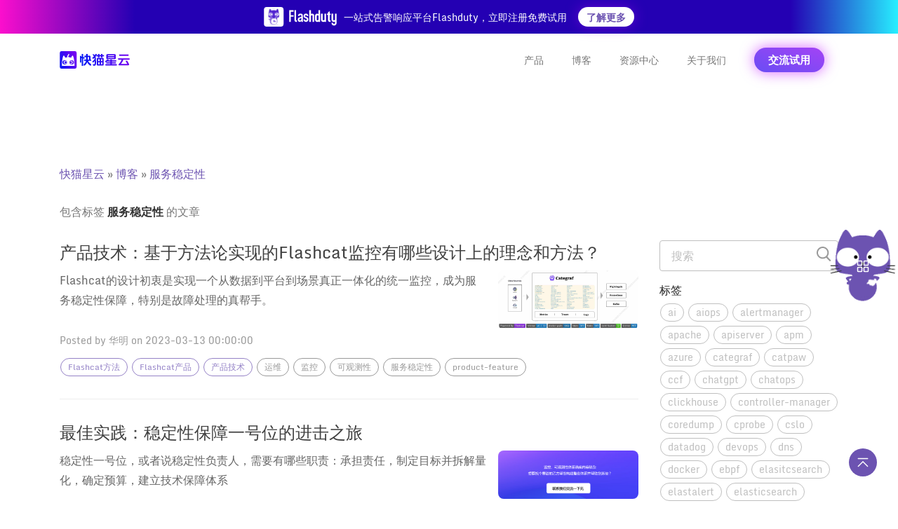

--- FILE ---
content_type: text/html
request_url: https://flashcat.cloud/tags/%E6%9C%8D%E5%8A%A1%E7%A8%B3%E5%AE%9A%E6%80%A7/
body_size: 16238
content:


<!DOCTYPE html>
<html lang="en-US">
<style>
	.onlyContent header,.onlyContent  footer,.onlyContent  .doc-nav,.onlyContent  #flashcat-toolkit-expaned-trigger,.onlyContent .doc-content .title{
		display: none !important;
	}
	.onlyContent .container.docs > .section{
		padding-top: 0px !important
	}
</style>

<head>
	<meta charset="utf-8" />
<meta name="baidu-site-verification" content="codeva-UsL6hoZzpk" />
<title>
  服务稳定性 - 快猫星云Flashcat
</title>
<link rel="canonical" href="https://flashcat.cloud/tags/%E6%9C%8D%E5%8A%A1%E7%A8%B3%E5%AE%9A%E6%80%A7/" itemprop="url" />



<meta
  name="description"
  content="快猫星云(官网)，支持云原生监控、混合云监控、多云统一监控，解决云原生架构、混合云架构下统一监控难、故障定位慢的问题"
/>

<meta name="author" content="flashcatcloud" />
 <meta name="keywords" content="" /> <meta name="generator" content="Hugo 0.111.3">


<link
  rel="shortcut icon"
  href="https://flashcat.cloud/images/favicon.svg"
  type="image/x-icon"
/>
<link
  rel="icon"
  href="https://flashcat.cloud/images/favicon.svg"
  type="image/x-icon"
/>


<meta
  name="viewport"
  content="width=device-width, initial-scale=1, maximum-scale=5"
/>
<meta
  name="msapplication-TileColor"
  content="#6C53B1"
/>
<meta
  name="theme-color"
  content="#fff"
/>

<!-- Open Graph image and Twitter Card metadata --> <meta
  name="twitter:title"
  content="服务稳定性"
/>
<meta
  name="twitter:description"
  content="快猫星云(官网)，支持云原生监控、混合云监控、多云统一监控，解决云原生架构、混合云架构下统一监控难、故障定位慢的问题"
/>
 <meta property="og:title" content="服务稳定性" />
<meta property="og:description" content="快猫星云(官网)，支持云原生监控、混合云监控、多云统一监控，解决云原生架构、混合云架构下统一监控难、故障定位慢的问题" />
<meta property="og:type" content="website" />
<meta property="og:url" content="https://flashcat.cloud/tags/%E6%9C%8D%E5%8A%A1%E7%A8%B3%E5%AE%9A%E6%80%A7/" /><meta property="og:site_name" content="快猫星云Flashcat" />






<script>
  var _hmt = _hmt || [];
  (function () {
    var hm = document.createElement('script');
    hm.src = 'https://hm.baidu.com/hm.js?2718f8b80438a3802c035dc143ecb4fd';
    var s = document.getElementsByTagName('script')[0];
    s.parentNode.insertBefore(hm, s);
  })();
</script>

<script>
  (function (h, o, u, n, d) {
    h = h[d] = h[d] || {
      q: [],
      onReady: function (c) {
        h.q.push(c);
      },
    };
    d = o.createElement(u);
    d.async = 1;
    d.src = n;
    n = o.getElementsByTagName(u)[0];
    n.parentNode.insertBefore(d, n);
  })(
    window,
    document,
    'script',
    'https://static.flashcat.cloud/browser-sdk/v0/flashcat-rum.js',
    'FC_RUM'
  );
  window.FC_RUM.onReady(function () {
    window.FC_RUM.init({
      applicationId: 'Vv445eCSZQxAcYSfMJR4S',
      clientToken: '98493639b3a35563add8ae5bfec4d0cb973',
      service: 'flashcat_cloud',
      env: 'prod',
      version: '1.0.0',
      sessionSampleRate: 100,
      sessionPersistence: 'local-storage',
    });
  });
</script>

	
<meta http-equiv="x-dns-prefetch-control" content="on">
<meta http-equiv="Cache-Control" content="no-siteapp">
<meta http-equiv="Cache-Control" content="no-transform ">
<meta name="applicable-device" content="pc,mobile">
<link rel="preconnect" href="//ajax.googleapis.com">
<link rel="preconnect" href="https://fonts.gstatic.com" crossorigin="anonymous">
<link rel="preconnect" href="https://use.fontawesome.com" crossorigin>
<link rel="preconnect" href="//cdnjs.cloudflare.com">
<link rel="preconnect" href="//www.googletagmanager.com">
<link rel="preconnect" href="//www.google-analytics.com">
<link rel="dns-prefetch" href="https://fonts.gstatic.com">
<link rel="dns-prefetch" href="https://use.fontawesome.com">
<link rel="dns-prefetch" href="//ajax.googleapis.com">
<link rel="dns-prefetch" href="//cdnjs.cloudflare.com">
<link rel="dns-prefetch" href="//www.googletagmanager.com">
<link rel="dns-prefetch" href="//www.google-analytics.com">
<link rel="dns-prefetch" href="//fonts.googleapis.com">
<link rel="dns-prefetch" href="//connect.facebook.net">
<link rel="dns-prefetch" href="//platform.linkedin.com">
<link rel="dns-prefetch" href="//platform.twitter.com">





<link crossorigin="anonymous" media="all" rel="stylesheet" href="https://flashcat.cloud/css/bootstrap.min.css"  >



<link crossorigin="anonymous" media="all" rel="stylesheet" href="https://flashcat.cloud/css/slick.css"  >



<link crossorigin="anonymous" media="all" rel="stylesheet" href="https://flashcat.cloud/css/fontawesome.min.css"  >



<link crossorigin="anonymous" media="all" rel="stylesheet" href="https://flashcat.cloud/css/brands.min.css"  >



<link crossorigin="anonymous" media="all" rel="stylesheet" href="https://flashcat.cloud/css/solid.min.css"  >




<link rel="stylesheet" href="https://flashcat.cloud/css/style.min.d2a1329419c7366bc5ae2786e423a58122b2037f2be4f7d57e0ccdc88b91078233e9a4dae33adf3b4a041d673d58b69cd95a9b05b360401ed76135c540e34bee.css" integrity="sha512-0qEylBnHNmvFrieG5COlgSKyA38r5PfVfgzNyIuRB4Iz6aTa4zrfO0oEHWc9WLac2VqbBbNgQB7XYTXFQONL7g==">



</head>

<body>
	<!-- header_background -->
<div class="flash-cat-header-background">
  
</div>
<!-- /header_background -->
	<!-- navigation -->
<header class="navigation flashcat-navigation">
  
  <div class="header-tips-container">
    <div
         class="header-tips header-tips-light">
      <a href="/product/flashduty/"
         target="_self"
         id="ad-tip-link-btn">
        <div class="container">
          <div class="banner-content">
            <img src="/images/index-product/flashduty-tips.svg"
                 style="margin-right: 10px;"
                 alt="一站式告警响应平台Flashduty，立即注册免费试用" />
            <span>一站式告警响应平台Flashduty，立即注册免费试用</span>
            <span class="banner-btn">
              <span>了解更多</span>
            </span>
          </div>
          
        </div>
      </a>
    </div>
  </div>
  
  <div style="height: 12px;"></div>
  <div class="header-main-container"
       id="menu">
    <div class="container">
      
      <nav class="navbar navbar-expand-lg navbar-light bg-transparent flash-cat-navbar">
        <a class="navbar-brand"
           href="https://flashcat.cloud/">
          
          
          <div class="flash-cat-logo-container flash-cat-logo-light-container">
            <div class="flash-cat-logo-wrap"
                 style="height: 32px"></div>
            <span class="flash-cat-logo-name">Flashcat</span>
          </div>
          
          
        </a>
        <button class="navbar-toggler border-0"
                type="button"
                data-toggle="collapse"
                data-target="#navigation"
                aria-label="menu">
          <i class="fas fa-bars"></i>
        </button>

        <div class="collapse navbar-collapse text-center"
             id="navigation">
          <ul
              class="navbar-nav justify-content-end flash-cat-navbar-nav flash-cat-navbar-nav-light">
            <li class="nav-item pc"
                id="productMenusTarget">
              <a class="nav-link"
                 href="/"
                 title="产品"
                 target='_self'>
                产品
              </a>
            </li>
            <li class="nav-item mobile"
                data-toggle="modal"
                data-target="#productMenusModal">
              <a class="nav-link"
                 href="#"
                 title="产品"
                 target='_self'>
                产品
              </a>
            </li>
            <li class="nav-item">
              <a class="nav-link"
                 href="/blog/"
                 title="博客"
                 target='_self'>博客</a>
            </li>
            <li class="nav-item pc"
                id="resourceMenusTarget">
              <a class="nav-link"
                 href="#"
                 title="资源中心"
                 target='_self'>资源中心</a>
            </li>
            <li class="nav-item mobile"
                data-toggle="modal"
                data-target="#resourceMenusModal">
              <a class="nav-link"
                 href="#"
                 title="资源中心"
                 target='_self'>资源中心</a>
            </li>
            <li class="nav-item">
              <a class="nav-link"
                 href="/about/"
                 title="关于我们"
                 target='_self'>关于我们</a>
            </li>
            <li class="nav-item contact-us">
              <a class="nav-link "
                 data-toggle="modal"
                 data-target="#footerContactResultModal"
                 title="联系销售"
                 target='_self'
                 onclick="document.querySelector('.navbar-collapse').classList.remove('show')">交流试用</a>
            </li>
          </ul>
        </div>
      </nav>
    </div>
    
<div class="modal fade" id="productMenusModal">
  <div class="modal-dialog modal-sm modal-dialog-centered">
    <div class="modal-content mobile">
      <div class="flashcat-menus-children-items">
        <div class="flashcat-menus-children-item">
          <a href="/product/categraf/" title="Categraf" target="_self"
            >Categraf</a
          >
        </div>
        <div class="flashcat-menus-children-item">
          <a href="/product/nightingale/" title="Nightingale" target="_self"
            >Nightingale</a
          >
        </div>

        
        <div class="flashcat-menus-children-item">
          <a
            href="/product/flashcat-enterprise/"
            title="Flashcat企业版"
            target="_self"
            >Flashcat企业版</a
          >
        </div>
        <div class="flashcat-menus-children-item">
          <a href="/product/flashduty/" title="Oncall" target="_self"
            >On-call</a
          >
        </div>
        <div class="flashcat-menus-children-item">
          <a href="/product/flashduty-rum/" title="RUM" target="_self">RUM</a>
        </div>
      </div>
    </div>
  </div>
</div>


<div class="modal fade" id="resourceMenusModal">
  <div class="modal-dialog modal-sm modal-dialog-centered">
    <div class="modal-content mobile">
      <div class="flashcat-menus-children-items">
        <div class="flashcat-menus-children-item">
          <a href="/docs/" title="文档中心" target="_self">文档中心</a>
        </div>
        <div class="flashcat-menus-children-item">
          <a href="/download/" title="下载中心" target="_self">下载中心</a>
        </div>
        <div class="flashcat-menus-children-item">
          <a href="/media/" title="视频中心" target="_self">视频中心</a>
        </div>
        <div class="flashcat-menus-children-item">
          <a
            href="https://developer.flashcat.cloud"
            title="开发者中心"
            target="_blank"
            >开发者中心</a
          >
        </div>
        <div class="flashcat-menus-children-item">
          <a href="/topic/" title="话题中心" target="_self">话题中心</a>
        </div>
      </div>
    </div>
  </div>
</div>


</header>
<!-- /navigation -->
	<main class="flashcat-main-container">
		
<section class="section" style="margin-bottom: 60px">
    <div class="container">
        <nav aria-label="Breadcrumb" class="fc-breadcrumb">
            <ul>
                <li><a href="/">快猫星云</a></li>
                <li><a href="/blog/">博客</a></li>
                <li><a aria-current="page" href="/tags/%E6%9C%8D%E5%8A%A1%E7%A8%B3%E5%AE%9A%E6%80%A7/">服务稳定性</a></li>
            </ul>
        </nav>
        <div style="margin-bottom: 30px">
            包含标签 <strong style="color: #333">服务稳定性</strong> 的文章
        </div>
        <div class="row">
            <div class="col-md-9 col-sm-12">
                <div class="posts-container">
                    
                    <div class="post-preview">
    <a href="/blog/idea-of-flashcat/">
        <h2 class="post-title">
            产品技术：基于方法论实现的Flashcat监控有哪些设计上的理念和方法？
        </h2>
        
        <div class="post-content-preview">
            <div>
                
                Flashcat的设计初衷是实现一个从数据到平台到场景真正一体化的统一监控，成为服务稳定性保障，特别是故障处理的真帮手。
                
            </div>
            
            
            
                
                
                    
                    
                    
                    
                    <div class="post-content-preview-thumbnail">
                        <img src="/images/blog/idea-of-flashcat/all-in-one-collector.jpg" alt="产品技术：基于方法论实现的Flashcat监控有哪些设计上的理念和方法？" style="width: 100%"/>
                    </div>

                
            
        </div>
    </a>
    <p class="post-meta">
    
        Posted by 华明 on 2023-03-13 00:00:00
            
        
        <div class="categories">
        
        <span class="categories-item">
            
                <a href="/categories/flashcat%E6%96%B9%E6%B3%95">Flashcat方法</a>
            
                <a href="/categories/flashcat%E4%BA%A7%E5%93%81">Flashcat产品</a>
            
                <a href="/categories/%E4%BA%A7%E5%93%81%E6%8A%80%E6%9C%AF">产品技术</a>
            
        </span>
        
        
            
            <a class="" href="/tags/%E8%BF%90%E7%BB%B4" title="运维">
            运维
            </a>
            
            <a class="" href="/tags/%E7%9B%91%E6%8E%A7" title="监控">
            监控
            </a>
            
            <a class="" href="/tags/%E5%8F%AF%E8%A7%82%E6%B5%8B%E6%80%A7" title="可观测性">
            可观测性
            </a>
            
            <a class="" href="/tags/%E6%9C%8D%E5%8A%A1%E7%A8%B3%E5%AE%9A%E6%80%A7" title="服务稳定性">
            服务稳定性
            </a>
            
            <a class="" href="/tags/product-feature" title="product-feature">
            product-feature
            </a>
            
        
        </div>
    
    </p>
</div>
                    
                    <div class="post-preview">
    <a href="/blog/reliablity-evolution/">
        <h2 class="post-title">
            最佳实践：稳定性保障一号位的进击之旅
        </h2>
        
        <div class="post-content-preview">
            <div>
                
                稳定性一号位，或者说稳定性负责人，需要有哪些职责：承担责任，制定目标并拆解量化，确定预算，建立技术保障体系
                
            </div>
            
            
            
                
                
                    
                    
                    
                    
                    <div class="post-content-preview-thumbnail">
                        <img src="https://download.flashcat.cloud/ulric/20241203204548.png" alt="最佳实践：稳定性保障一号位的进击之旅" style="width: 100%"/>
                    </div>

                
            
        </div>
    </a>
    <p class="post-meta">
    
        Posted by 快猫技术 on 2022-09-19 00:00:00
            
        
        <div class="categories">
        
        <span class="categories-item">
            
                <a href="/categories/flashcat%E6%96%B9%E6%B3%95">Flashcat方法</a>
            
                <a href="/categories/%E6%9C%80%E4%BD%B3%E5%AE%9E%E8%B7%B5">最佳实践</a>
            
        </span>
        
        
            
            <a class="" href="/tags/%E7%A8%B3%E5%AE%9A%E6%80%A7%E4%BF%9D%E9%9A%9C" title="稳定性保障">
            稳定性保障
            </a>
            
            <a class="" href="/tags/%E9%94%99%E8%AF%AF%E9%A2%84%E7%AE%97%E6%9C%BA%E5%88%B6" title="错误预算机制">
            错误预算机制
            </a>
            
            <a class="" href="/tags/%E6%9C%8D%E5%8A%A1%E7%A8%B3%E5%AE%9A%E6%80%A7" title="服务稳定性">
            服务稳定性
            </a>
            
        
        </div>
    
    </p>
</div>
                    
                </div>
            </div>
            
<div class="col-md-3 col-sm-12">
  <div class="flashcat-search-container">
  <form action="https://flashcat.cloud/search">
    <input class="flashcat-search-input" id="search-query" name="s" type="text" placeholder="搜索" />
    <button type="submit" class="flashcat-search-icon">
      <svg t="1667802090117" class="icon" viewBox="0 0 1024 1024" version="1.1" xmlns="http://www.w3.org/2000/svg" p-id="2547" width="32" height="32" fill="#999"><path d="M469.333 192c153.174 0 277.334 124.16 277.334 277.333 0 68.054-24.534 130.411-65.216 178.688L846.336 818.24l-48.341 49.877L630.4 695.125a276.053 276.053 0 0 1-161.067 51.542C316.16 746.667 192 622.507 192 469.333S316.16 192 469.333 192z m0 64C351.51 256 256 351.51 256 469.333s95.51 213.334 213.333 213.334 213.334-95.51 213.334-213.334S587.157 256 469.333 256z" p-id="2548"></path></svg>
    </button>
  </form>
</div>
  
  <div class="tags-container">
    
    
    <h5>标签</h5>
    <div class="tags">
        
            
            
            
            <a href="/tags/ai/" title="ai">ai</a>
            
        
            
            
            
            <a href="/tags/aiops/" title="aiops">aiops</a>
            
        
            
            
            
            <a href="/tags/alertmanager/" title="alertmanager">alertmanager</a>
            
        
            
            
            
            <a href="/tags/apache/" title="apache">apache</a>
            
        
            
            
            
            <a href="/tags/apiserver/" title="apiserver">apiserver</a>
            
        
            
            
            
            <a href="/tags/apm/" title="apm">apm</a>
            
        
            
            
            
            <a href="/tags/azure/" title="azure">azure</a>
            
        
            
            
            
            <a href="/tags/categraf/" title="categraf">categraf</a>
            
        
            
            
            
            <a href="/tags/catpaw/" title="catpaw">catpaw</a>
            
        
            
            
            
            <a href="/tags/ccf/" title="ccf">ccf</a>
            
        
            
            
            
            <a href="/tags/chatgpt/" title="chatgpt">chatgpt</a>
            
        
            
            
            
            <a href="/tags/chatops/" title="chatops">chatops</a>
            
        
            
            
            
            <a href="/tags/clickhouse/" title="clickhouse">clickhouse</a>
            
        
            
            
            
            <a href="/tags/controller-manager/" title="controller-manager">controller-manager</a>
            
        
            
            
            
            <a href="/tags/coredump/" title="coredump">coredump</a>
            
        
            
            
            
            <a href="/tags/cprobe/" title="cprobe">cprobe</a>
            
        
            
            
            
            <a href="/tags/cslo/" title="cslo">cslo</a>
            
        
            
            
            
            <a href="/tags/datadog/" title="datadog">datadog</a>
            
        
            
            
            
            <a href="/tags/devops/" title="devops">devops</a>
            
        
            
            
            
            <a href="/tags/dns/" title="dns">dns</a>
            
        
            
            
            
            <a href="/tags/docker/" title="docker">docker</a>
            
        
            
            
            
            <a href="/tags/ebpf/" title="ebpf">ebpf</a>
            
        
            
            
            
            <a href="/tags/elasitcsearch/" title="elasitcsearch">elasitcsearch</a>
            
        
            
            
            
            <a href="/tags/elastalert/" title="elastalert">elastalert</a>
            
        
            
            
            
            <a href="/tags/elasticsearch/" title="elasticsearch">elasticsearch</a>
            
        
            
            
            
            <a href="/tags/etcd/" title="etcd">etcd</a>
            
        
            
            
            
            <a href="/tags/etl/" title="etl">etl</a>
            
        
            
            
            
            <a href="/tags/faq/" title="faq">faq</a>
            
        
            
            
            
            <a href="/tags/featureflag/" title="featureflag">featureflag</a>
            
        
            
            
            
            <a href="/tags/filelog/" title="filelog">filelog</a>
            
        
            
            
            
            <a href="/tags/flashcat/" title="flashcat">flashcat</a>
            
        
            
            
            
            <a href="/tags/flashcat%E4%BA%A7%E5%93%81/" title="flashcat产品">flashcat产品</a>
            
        
            
            
            
            <a href="/tags/flashduty/" title="flashduty">flashduty</a>
            
        
            
            
            
            <a href="/tags/flashduty-changelog/" title="flashduty-changelog">flashduty-changelog</a>
            
        
            
            
            
            <a href="/tags/fluentbit/" title="fluentbit">fluentbit</a>
            
        
            
            
            
            <a href="/tags/fluentd/" title="fluentd">fluentd</a>
            
        
            
            
            
            <a href="/tags/gdpr/" title="gdpr">gdpr</a>
            
        
            
            
            
            <a href="/tags/gitops/" title="gitops">gitops</a>
            
        
            
            
            
            <a href="/tags/golang/" title="golang">golang</a>
            
        
            
            
            
            <a href="/tags/google/" title="google">google</a>
            
        
            
            
            
            <a href="/tags/gpu/" title="gpu">gpu</a>
            
        
            
            
            
            <a href="/tags/grafana/" title="grafana">grafana</a>
            
        
            
            
            
            <a href="/tags/grok_exporter/" title="grok_exporter">grok_exporter</a>
            
        
            
            
            
            <a href="/tags/hadoop/" title="hadoop">hadoop</a>
            
        
            
            
            
            <a href="/tags/hana/" title="hana">hana</a>
            
        
            
            
            
            <a href="/tags/haproxy/" title="haproxy">haproxy</a>
            
        
            
            
            
            <a href="/tags/hdfs/" title="hdfs">hdfs</a>
            
        
            
            
            
            <a href="/tags/helm/" title="helm">helm</a>
            
        
            
            
            
            <a href="/tags/httpstat/" title="httpstat">httpstat</a>
            
        
            
            
            
            <a href="/tags/huatuo/" title="huatuo">huatuo</a>
            
        
            
            
            
            <a href="/tags/iac/" title="iac">iac</a>
            
        
            
            
            
            <a href="/tags/ibex/" title="ibex">ibex</a>
            
        
            
            
            
            <a href="/tags/ilo/" title="ilo">ilo</a>
            
        
            
            
            
            <a href="/tags/im%E5%8D%8F%E5%90%8C/" title="im协同">im协同</a>
            
        
            
            
            
            <a href="/tags/incident/" title="incident">incident</a>
            
        
            
            
            
            <a href="/tags/it%E7%9B%91%E6%8E%A7/" title="it监控">it监控</a>
            
        
            
            
            
            <a href="/tags/jaeger/" title="jaeger">jaeger</a>
            
        
            
            
            
            <a href="/tags/jenkins/" title="jenkins">jenkins</a>
            
        
            
            
            
            <a href="/tags/jmx/" title="jmx">jmx</a>
            
        
            
            
            
            <a href="/tags/jmx-exporter/" title="jmx-exporter">jmx-exporter</a>
            
        
            
            
            
            <a href="/tags/jolokia/" title="jolokia">jolokia</a>
            
        
            
            
            
            <a href="/tags/jvm/" title="jvm">jvm</a>
            
        
            
            
            
            <a href="/tags/k8s/" title="k8s">k8s</a>
            
        
            
            
            
            <a href="/tags/kafka/" title="kafka">kafka</a>
            
        
            
            
            
            <a href="/tags/kibana/" title="kibana">kibana</a>
            
        
            
            
            
            <a href="/tags/kube-proxy/" title="kube-proxy">kube-proxy</a>
            
        
            
            
            
            <a href="/tags/kube-state-metrics/" title="kube-state-metrics">kube-state-metrics</a>
            
        
            
            
            
            <a href="/tags/kubelet/" title="kubelet">kubelet</a>
            
        
            
            
            
            <a href="/tags/kubernetes/" title="kubernetes">kubernetes</a>
            
        
            
            
            
            <a href="/tags/linkedin/" title="linkedin">linkedin</a>
            
        
            
            
            
            <a href="/tags/linux/" title="linux">linux</a>
            
        
            
            
            
            <a href="/tags/linux%E7%9B%91%E6%8E%A7/" title="linux监控">linux监控</a>
            
        
            
            
            
            <a href="/tags/llm/" title="llm">llm</a>
            
        
            
            
            
            <a href="/tags/log/" title="log">log</a>
            
        
            
            
            
            <a href="/tags/log-monitor/" title="log-monitor">log-monitor</a>
            
        
            
            
            
            <a href="/tags/logging/" title="logging">logging</a>
            
        
            
            
            
            <a href="/tags/logs/" title="logs">logs</a>
            
        
            
            
            
            <a href="/tags/loki/" title="loki">loki</a>
            
        
            
            
            
            <a href="/tags/metrics/" title="metrics">metrics</a>
            
        
            
            
            
            <a href="/tags/metricshub/" title="metricshub">metricshub</a>
            
        
            
            
            
            <a href="/tags/metricsql/" title="metricsql">metricsql</a>
            
        
            
            
            
            <a href="/tags/mimir/" title="mimir">mimir</a>
            
        
            
            
            
            <a href="/tags/mimirtool/" title="mimirtool">mimirtool</a>
            
        
            
            
            
            <a href="/tags/mongodb/" title="mongodb">mongodb</a>
            
        
            
            
            
            <a href="/tags/mongodb%E7%9B%91%E6%8E%A7/" title="mongodb监控">mongodb监控</a>
            
        
            
            
            
            <a href="/tags/monitoring/" title="monitoring">monitoring</a>
            
        
            
            
            
            <a href="/tags/mtail/" title="mtail">mtail</a>
            
        
            
            
            
            <a href="/tags/mysql/" title="mysql">mysql</a>
            
        
            
            
            
            <a href="/tags/mysql%E8%B0%83%E4%BC%98/" title="mysql调优">mysql调优</a>
            
        
            
            
            
            <a href="/tags/mysql%E7%9B%91%E6%8E%A7/" title="mysql监控">mysql监控</a>
            
        
            
            
            
            <a href="/tags/netflix/" title="netflix">netflix</a>
            
        
            
            
            
            <a href="/tags/nightingale/" title="nightingale">nightingale</a>
            
        
            
            
            
            <a href="/tags/node-exporter/" title="node-exporter">node-exporter</a>
            
        
            
            
            
            <a href="/tags/nsenter/" title="nsenter">nsenter</a>
            
        
            
            
            
            <a href="/tags/observability/" title="observability">observability</a>
            
        
            
            
            
            <a href="/tags/on-call/" title="on-call">on-call</a>
            
        
            
            
            
            <a href="/tags/oncall/" title="oncall">oncall</a>
            
        
            
            
            
            <a href="/tags/open-falcon/" title="open-falcon">open-falcon</a>
            
        
            
            
            
            <a href="/tags/open-telemetry/" title="open-telemetry">open-telemetry</a>
            
        
            
            
            
            <a href="/tags/openmetrics/" title="openmetrics">openmetrics</a>
            
        
            
            
            
            <a href="/tags/opensearch/" title="opensearch">opensearch</a>
            
        
            
            
            
            <a href="/tags/opentelementry/" title="opentelementry">opentelementry</a>
            
        
            
            
            
            <a href="/tags/opentelemetry/" title="opentelemetry">opentelemetry</a>
            
        
            
            
            
            <a href="/tags/oracle%E7%9B%91%E6%8E%A7/" title="oracle监控">oracle监控</a>
            
        
            
            
            
            <a href="/tags/otel/" title="otel">otel</a>
            
        
            
            
            
            <a href="/tags/pagerduty/" title="pagerduty">pagerduty</a>
            
        
            
            
            
            <a href="/tags/pingmesh/" title="pingmesh">pingmesh</a>
            
        
            
            
            
            <a href="/tags/postgresql/" title="postgresql">postgresql</a>
            
        
            
            
            
            <a href="/tags/procstat/" title="procstat">procstat</a>
            
        
            
            
            
            <a href="/tags/product-feature/" title="product-feature">product-feature</a>
            
        
            
            
            
            <a href="/tags/prometheus/" title="prometheus">prometheus</a>
            
        
            
            
            
            <a href="/tags/prometheus%E5%91%8A%E8%AD%A6/" title="prometheus告警">prometheus告警</a>
            
        
            
            
            
            <a href="/tags/promql/" title="promql">promql</a>
            
        
            
            
            
            <a href="/tags/promxy/" title="promxy">promxy</a>
            
        
            
            
            
            <a href="/tags/rancher/" title="rancher">rancher</a>
            
        
            
            
            
            <a href="/tags/redis/" title="redis">redis</a>
            
        
            
            
            
            <a href="/tags/rum/" title="rum">rum</a>
            
        
            
            
            
            <a href="/tags/salt/" title="salt">salt</a>
            
        
            
            
            
            <a href="/tags/scheduler/" title="scheduler">scheduler</a>
            
        
            
            
            
            <a href="/tags/siglens/" title="siglens">siglens</a>
            
        
            
            
            
            <a href="/tags/signoz/" title="signoz">signoz</a>
            
        
            
            
            
            <a href="/tags/skywalking/" title="skywalking">skywalking</a>
            
        
            
            
            
            <a href="/tags/sla/" title="sla">sla</a>
            
        
            
            
            
            <a href="/tags/sli/" title="sli">sli</a>
            
        
            
            
            
            <a href="/tags/slo/" title="slo">slo</a>
            
        
            
            
            
            <a href="/tags/snmp/" title="snmp">snmp</a>
            
        
            
            
            
            <a href="/tags/snmp-exporter/" title="snmp-exporter">snmp-exporter</a>
            
        
            
            
            
            <a href="/tags/spanconnector/" title="spanconnector">spanconnector</a>
            
        
            
            
            
            <a href="/tags/sre/" title="sre">sre</a>
            
        
            
            
            
            <a href="/tags/syslog/" title="syslog">syslog</a>
            
        
            
            
            
            <a href="/tags/telegraf/" title="telegraf">telegraf</a>
            
        
            
            
            
            <a href="/tags/tidb/" title="tidb">tidb</a>
            
        
            
            
            
            <a href="/tags/traces/" title="traces">traces</a>
            
        
            
            
            
            <a href="/tags/tracing/" title="tracing">tracing</a>
            
        
            
            
            
            <a href="/tags/troubleshooting/" title="troubleshooting">troubleshooting</a>
            
        
            
            
            
            <a href="/tags/uber/" title="uber">uber</a>
            
        
            
            
            
            <a href="/tags/ulimit/" title="ulimit">ulimit</a>
            
        
            
            
            
            <a href="/tags/vector/" title="vector">vector</a>
            
        
            
            
            
            <a href="/tags/victorialogs/" title="victorialogs">victorialogs</a>
            
        
            
            
            
            <a href="/tags/victoriametrics/" title="victoriametrics">victoriametrics</a>
            
        
            
            
            
            <a href="/tags/zabbix/" title="zabbix">zabbix</a>
            
        
            
            
            
            <a href="/tags/%E5%8C%97%E6%9E%81%E6%98%9F/" title="北极星">北极星</a>
            
        
            
            
            
            <a href="/tags/%E4%B8%8D%E5%8F%AF%E5%8F%98%E5%9F%BA%E7%A1%80%E8%AE%BE%E6%96%BD/" title="不可变基础设施">不可变基础设施</a>
            
        
            
            
            
            <a href="/tags/%E5%87%BA%E6%B5%B7/" title="出海">出海</a>
            
        
            
            
            
            <a href="/tags/%E5%87%BA%E6%B5%B7%E4%B8%9A%E5%8A%A1/" title="出海业务">出海业务</a>
            
        
            
            
            
            <a href="/tags/%E5%88%9B%E4%B8%9A/" title="创业">创业</a>
            
        
            
            
            
            <a href="/tags/%E9%94%99%E8%AF%AF%E9%A2%84%E7%AE%97/" title="错误预算">错误预算</a>
            
        
            
            
            
            <a href="/tags/%E9%94%99%E8%AF%AF%E9%A2%84%E7%AE%97%E6%9C%BA%E5%88%B6/" title="错误预算机制">错误预算机制</a>
            
        
            
            
            
            <a href="/tags/%E5%A4%A7%E5%8E%82%E5%AE%9E%E8%B7%B5/" title="大厂实践">大厂实践</a>
            
        
            
            
            
            <a href="/tags/%E5%A4%A7%E6%A8%A1%E5%9E%8B/" title="大模型">大模型</a>
            
        
            
            
            
            <a href="/tags/%E5%A4%A7%E6%A8%A1%E5%9E%8B%E6%99%BA%E8%83%BDoncall/" title="大模型智能oncall">大模型智能oncall</a>
            
        
            
            
            
            <a href="/tags/%E6%BB%B4%E6%BB%B4%E5%A4%9C%E8%8E%BA/" title="滴滴夜莺">滴滴夜莺</a>
            
        
            
            
            
            <a href="/tags/%E9%92%89%E9%92%89/" title="钉钉">钉钉</a>
            
        
            
            
            
            <a href="/tags/%E9%92%89%E9%92%89%E9%80%9A%E7%9F%A5/" title="钉钉通知">钉钉通知</a>
            
        
            
            
            
            <a href="/tags/%E9%A3%9E%E4%B9%A6/" title="飞书">飞书</a>
            
        
            
            
            
            <a href="/tags/%E9%A3%9E%E4%B9%A6%E9%80%9A%E7%9F%A5/" title="飞书通知">飞书通知</a>
            
        
            
            
            
            <a href="/tags/%E6%9C%8D%E5%8A%A1%E7%A8%B3%E5%AE%9A%E6%80%A7/" title="服务稳定性">服务稳定性</a>
            
        
            
            
            
            <a href="/tags/%E5%91%8A%E8%AD%A6/" title="告警">告警</a>
            
        
            
            
            
            <a href="/tags/%E5%91%8A%E8%AD%A6oncall/" title="告警oncall">告警oncall</a>
            
        
            
            
            
            <a href="/tags/%E5%91%8A%E8%AD%A6%E4%B8%B0%E5%AF%8C/" title="告警丰富">告警丰富</a>
            
        
            
            
            
            <a href="/tags/%E5%91%8A%E8%AD%A6%E9%A3%8E%E6%9A%B4/" title="告警风暴">告警风暴</a>
            
        
            
            
            
            <a href="/tags/%E5%91%8A%E8%AD%A6%E8%A7%84%E5%88%99/" title="告警规则">告警规则</a>
            
        
            
            
            
            <a href="/tags/%E5%91%8A%E8%AD%A6%E9%99%8D%E5%99%AA/" title="告警降噪">告警降噪</a>
            
        
            
            
            
            <a href="/tags/%E5%91%8A%E8%AD%A6%E8%81%9A%E5%90%88/" title="告警聚合">告警聚合</a>
            
        
            
            
            
            <a href="/tags/%E5%91%8A%E8%AD%A6%E6%8E%92%E7%8F%AD/" title="告警排班">告警排班</a>
            
        
            
            
            
            <a href="/tags/%E5%91%8A%E8%AD%A6%E8%AE%A4%E9%A2%86/" title="告警认领">告警认领</a>
            
        
            
            
            
            <a href="/tags/%E5%91%8A%E8%AD%A6%E5%8D%87%E7%BA%A7/" title="告警升级">告警升级</a>
            
        
            
            
            
            <a href="/tags/%E5%91%8A%E8%AD%A6%E4%BA%8B%E4%BB%B6/" title="告警事件">告警事件</a>
            
        
            
            
            
            <a href="/tags/%E5%91%8A%E8%AD%A6%E6%94%B6%E6%95%9B/" title="告警收敛">告警收敛</a>
            
        
            
            
            
            <a href="/tags/%E5%91%8A%E8%AD%A6%E6%95%B0%E6%8D%AE%E5%AD%A4%E5%B2%9B/" title="告警数据孤岛">告警数据孤岛</a>
            
        
            
            
            
            <a href="/tags/%E5%91%8A%E8%AD%A6%E9%80%9A%E7%9F%A5/" title="告警通知">告警通知</a>
            
        
            
            
            
            <a href="/tags/%E5%91%8A%E8%AD%A6%E5%93%8D%E5%BA%94/" title="告警响应">告警响应</a>
            
        
            
            
            
            <a href="/tags/%E5%91%8A%E8%AD%A6%E5%8D%8F%E5%90%8C/" title="告警协同">告警协同</a>
            
        
            
            
            
            <a href="/tags/%E5%91%8A%E8%AD%A6%E6%8A%91%E5%88%B6/" title="告警抑制">告警抑制</a>
            
        
            
            
            
            <a href="/tags/%E5%91%8A%E8%AD%A6%E5%BC%95%E6%93%8E/" title="告警引擎">告警引擎</a>
            
        
            
            
            
            <a href="/tags/%E5%91%8A%E8%AD%A6%E5%80%BC%E7%8F%AD/" title="告警值班">告警值班</a>
            
        
            
            
            
            <a href="/tags/%E5%91%8A%E8%AD%A6%E6%8C%87%E6%B4%BE/" title="告警指派">告警指派</a>
            
        
            
            
            
            <a href="/tags/%E5%91%8A%E8%AD%A6%E8%87%AA%E6%84%88/" title="告警自愈">告警自愈</a>
            
        
            
            
            
            <a href="/tags/%E6%A0%B9%E5%9B%A0%E5%AE%9A%E4%BD%8D/" title="根因定位">根因定位</a>
            
        
            
            
            
            <a href="/tags/%E6%95%85%E9%9A%9C/" title="故障">故障</a>
            
        
            
            
            
            <a href="/tags/%E6%95%85%E9%9A%9C%E5%A4%8D%E7%9B%98/" title="故障复盘">故障复盘</a>
            
        
            
            
            
            <a href="/tags/%E6%95%85%E9%9A%9C%E7%AE%A1%E7%90%86/" title="故障管理">故障管理</a>
            
        
            
            
            
            <a href="/tags/%E8%AE%A1%E7%AE%97%E6%9C%BA%E5%AD%A6%E4%BC%9A/" title="计算机学会">计算机学会</a>
            
        
            
            
            
            <a href="/tags/%E6%9E%B6%E6%9E%84%E5%B8%88/" title="架构师">架构师</a>
            
        
            
            
            
            <a href="/tags/%E7%9B%91%E6%8E%A7/" title="监控">监控</a>
            
        
            
            
            
            <a href="/tags/%E7%9B%91%E6%8E%A7agent/" title="监控agent">监控agent</a>
            
        
            
            
            
            <a href="/tags/%E7%9B%91%E6%8E%A7%E6%96%B9%E6%B3%95%E8%AE%BA/" title="监控方法论">监控方法论</a>
            
        
            
            
            
            <a href="/tags/%E7%9B%91%E6%8E%A7%E5%91%8A%E8%AD%A6/" title="监控告警">监控告警</a>
            
        
            
            
            
            <a href="/tags/%E7%9B%91%E6%8E%A7%E5%B7%A5%E5%85%B7/" title="监控工具">监控工具</a>
            
        
            
            
            
            <a href="/tags/%E7%9B%91%E6%8E%A7%E8%AE%BE%E8%AE%A1%E6%80%9D%E8%80%83/" title="监控设计思考">监控设计思考</a>
            
        
            
            
            
            <a href="/tags/%E7%9B%91%E6%8E%A7%E7%B3%BB%E7%BB%9F/" title="监控系统">监控系统</a>
            
        
            
            
            
            <a href="/tags/%E7%9B%91%E6%8E%A7%E7%B3%BB%E7%BB%9F%E5%90%88%E8%A7%84/" title="监控系统合规">监控系统合规</a>
            
        
            
            
            
            <a href="/tags/%E8%BF%9B%E7%A8%8B%E7%9B%91%E6%8E%A7/" title="进程监控">进程监控</a>
            
        
            
            
            
            <a href="/tags/%E5%BC%80%E6%BA%90/" title="开源">开源</a>
            
        
            
            
            
            <a href="/tags/%E5%BC%80%E6%BA%90%E7%9B%91%E6%8E%A7/" title="开源监控">开源监控</a>
            
        
            
            
            
            <a href="/tags/%E5%BC%80%E6%BA%90%E5%95%86%E4%B8%9A%E5%8C%96/" title="开源商业化">开源商业化</a>
            
        
            
            
            
            <a href="/tags/%E5%BC%80%E6%BA%90%E5%A4%9C%E8%8E%BA/" title="开源夜莺">开源夜莺</a>
            
        
            
            
            
            <a href="/tags/%E5%8F%AF%E8%A7%82%E6%B5%8B%E5%B9%B3%E5%8F%B0/" title="可观测平台">可观测平台</a>
            
        
            
            
            
            <a href="/tags/%E5%8F%AF%E8%A7%82%E6%B5%8B%E6%80%A7/" title="可观测性">可观测性</a>
            
        
            
            
            
            <a href="/tags/%E5%8F%AF%E8%A7%82%E6%B5%8B%E6%80%A7%E8%AE%BA%E5%9D%9B/" title="可观测性论坛">可观测性论坛</a>
            
        
            
            
            
            <a href="/tags/%E5%8F%AF%E8%A7%82%E6%B5%8B%E6%80%A7%E4%BD%93%E7%B3%BB%E5%BB%BA%E8%AE%BE/" title="可观测性体系建设">可观测性体系建设</a>
            
        
            
            
            
            <a href="/tags/%E5%AE%A2%E6%88%B7%E6%A1%88%E4%BE%8B/" title="客户案例">客户案例</a>
            
        
            
            
            
            <a href="/tags/%E5%BF%AB%E7%8C%AB/" title="快猫">快猫</a>
            
        
            
            
            
            <a href="/tags/%E5%BF%AB%E7%8C%AB%E6%98%9F%E4%BA%91/" title="快猫星云">快猫星云</a>
            
        
            
            
            
            <a href="/tags/%E8%BF%9E%E9%94%81%E9%97%A8%E5%BA%97/" title="连锁门店">连锁门店</a>
            
        
            
            
            
            <a href="/tags/%E9%93%BE%E8%B7%AF%E8%BF%BD%E8%B8%AA/" title="链路追踪">链路追踪</a>
            
        
            
            
            
            <a href="/tags/%E5%9F%8B%E7%82%B9%E7%9B%91%E6%8E%A7/" title="埋点监控">埋点监控</a>
            
        
            
            
            
            <a href="/tags/%E9%9D%A2%E8%AF%95%E9%A2%98/" title="面试题">面试题</a>
            
        
            
            
            
            <a href="/tags/%E7%81%AD%E7%81%AB%E5%9B%BE/" title="灭火图">灭火图</a>
            
        
            
            
            
            <a href="/tags/%E6%99%AE%E7%BD%97%E7%B1%B3%E4%BF%AE%E6%96%AF/" title="普罗米修斯">普罗米修斯</a>
            
        
            
            
            
            <a href="/tags/%E4%BC%81%E5%BE%AE%E9%80%9A%E7%9F%A5/" title="企微通知">企微通知</a>
            
        
            
            
            
            <a href="/tags/%E4%BC%81%E4%B8%9A%E5%BE%AE%E4%BF%A1/" title="企业微信">企业微信</a>
            
        
            
            
            
            <a href="/tags/%E4%BA%BA%E5%B7%A5%E6%99%BA%E8%83%BD/" title="人工智能">人工智能</a>
            
        
            
            
            
            <a href="/tags/%E6%97%A5%E5%BF%97/" title="日志">日志</a>
            
        
            
            
            
            <a href="/tags/%E6%97%A5%E5%BF%97%E9%87%87%E9%9B%86/" title="日志采集">日志采集</a>
            
        
            
            
            
            <a href="/tags/%E6%97%A5%E5%BF%97%E5%AD%98%E5%82%A8/" title="日志存储">日志存储</a>
            
        
            
            
            
            <a href="/tags/%E6%97%A5%E5%BF%97%E5%88%86%E6%9E%90/" title="日志分析">日志分析</a>
            
        
            
            
            
            <a href="/tags/%E6%97%A5%E5%BF%97%E5%91%8A%E8%AD%A6/" title="日志告警">日志告警</a>
            
        
            
            
            
            <a href="/tags/%E6%97%A5%E5%BF%97%E7%9B%91%E6%8E%A7/" title="日志监控">日志监控</a>
            
        
            
            
            
            <a href="/tags/%E5%AE%B9%E5%99%A8/" title="容器">容器</a>
            
        
            
            
            
            <a href="/tags/%E7%86%94%E6%96%AD/" title="熔断">熔断</a>
            
        
            
            
            
            <a href="/tags/%E6%97%B6%E5%BA%8F%E5%BA%93/" title="时序库">时序库</a>
            
        
            
            
            
            <a href="/tags/%E6%97%B6%E5%BA%8F%E6%95%B0%E6%8D%AE%E5%BA%93/" title="时序数据库">时序数据库</a>
            
        
            
            
            
            <a href="/tags/%E4%BA%8B%E4%BB%B6%E7%9B%91%E6%8E%A7/" title="事件监控">事件监控</a>
            
        
            
            
            
            <a href="/tags/%E6%89%8B%E6%8A%8A%E6%89%8B%E6%9E%84%E5%BB%BA%E7%94%9F%E4%BA%A7%E7%BA%A7%E7%9B%91%E6%8E%A7%E7%B3%BB%E7%BB%9F/" title="手把手构建生产级监控系统">手把手构建生产级监控系统</a>
            
        
            
            
            
            <a href="/tags/%E4%BB%96%E5%B1%B1%E4%B9%8B%E7%9F%B3/" title="他山之石">他山之石</a>
            
        
            
            
            
            <a href="/tags/%E6%8F%90%E9%97%AE%E7%9A%84%E6%99%BA%E6%85%A7/" title="提问的智慧">提问的智慧</a>
            
        
            
            
            
            <a href="/tags/%E9%80%9A%E7%9F%A5%E8%A7%84%E5%88%99/" title="通知规则">通知规则</a>
            
        
            
            
            
            <a href="/tags/%E7%BB%9F%E4%B8%80%E7%9B%91%E6%8E%A7/" title="统一监控">统一监控</a>
            
        
            
            
            
            <a href="/tags/%E7%BD%91%E7%BB%9C%E5%8F%AF%E8%A7%82%E6%B5%8B%E6%80%A7/" title="网络可观测性">网络可观测性</a>
            
        
            
            
            
            <a href="/tags/%E7%BD%91%E7%BB%9C%E6%8E%92%E9%9A%9C/" title="网络排障">网络排障</a>
            
        
            
            
            
            <a href="/tags/%E5%B0%BE%E9%87%87%E6%A0%B7/" title="尾采样">尾采样</a>
            
        
            
            
            
            <a href="/tags/%E7%A8%B3%E5%AE%9A%E6%80%A7%E4%BF%9D%E9%9A%9C/" title="稳定性保障">稳定性保障</a>
            
        
            
            
            
            <a href="/tags/%E7%A8%B3%E5%AE%9A%E6%80%A7%E6%96%B9%E6%B3%95%E8%AE%BA/" title="稳定性方法论">稳定性方法论</a>
            
        
            
            
            
            <a href="/tags/%E7%A8%B3%E5%AE%9A%E6%80%A7%E4%BD%93%E7%B3%BB/" title="稳定性体系">稳定性体系</a>
            
        
            
            
            
            <a href="/tags/%E7%A8%B3%E5%AE%9A%E6%80%A7%E4%BD%93%E7%B3%BB%E5%BB%BA%E8%AE%BE/" title="稳定性体系建设">稳定性体系建设</a>
            
        
            
            
            
            <a href="/tags/%E7%B3%BB%E7%BB%9F%E6%9E%B6%E6%9E%84%E8%AE%BE%E8%AE%A1/" title="系统架构设计">系统架构设计</a>
            
        
            
            
            
            <a href="/tags/%E4%BF%A1%E5%88%9B/" title="信创">信创</a>
            
        
            
            
            
            <a href="/tags/%E4%B8%9A%E5%8A%A1%E7%9B%91%E6%8E%A7/" title="业务监控">业务监控</a>
            
        
            
            
            
            <a href="/tags/%E5%A4%9C%E8%8E%BA/" title="夜莺">夜莺</a>
            
        
            
            
            
            <a href="/tags/%E5%A4%9C%E8%8E%BAv8/" title="夜莺v8">夜莺v8</a>
            
        
            
            
            
            <a href="/tags/%E5%A4%9C%E8%8E%BA%E7%9F%AD%E4%BF%A1%E5%91%8A%E8%AD%A6/" title="夜莺短信告警">夜莺短信告警</a>
            
        
            
            
            
            <a href="/tags/%E5%A4%9C%E8%8E%BA%E9%BB%84%E5%9F%94%E8%90%A5/" title="夜莺黄埔营">夜莺黄埔营</a>
            
        
            
            
            
            <a href="/tags/%E5%A4%9C%E8%8E%BA%E7%9B%91%E6%8E%A7/" title="夜莺监控">夜莺监控</a>
            
        
            
            
            
            <a href="/tags/%E5%A4%9C%E8%8E%BA%E5%BC%80%E5%8F%91%E8%80%85%E5%88%9B%E6%96%B0%E8%AE%BA%E5%9D%9B/" title="夜莺开发者创新论坛">夜莺开发者创新论坛</a>
            
        
            
            
            
            <a href="/tags/%E5%A4%9C%E8%8E%BA%E5%BC%80%E6%BA%90%E9%A1%B9%E7%9B%AE/" title="夜莺开源项目">夜莺开源项目</a>
            
        
            
            
            
            <a href="/tags/%E5%A4%9C%E8%8E%BA%E4%B8%9A%E5%8A%A1%E7%BB%84/" title="夜莺业务组">夜莺业务组</a>
            
        
            
            
            
            <a href="/tags/%E5%A4%9C%E8%8E%BA%E7%94%A8%E6%88%B7%E6%A1%88%E4%BE%8B/" title="夜莺用户案例">夜莺用户案例</a>
            
        
            
            
            
            <a href="/tags/%E5%8C%BB%E8%8D%AF%E5%81%A5%E5%BA%B7/" title="医药健康">医药健康</a>
            
        
            
            
            
            <a href="/tags/%E4%BB%AA%E8%A1%A8%E7%9B%98/" title="仪表盘">仪表盘</a>
            
        
            
            
            
            <a href="/tags/%E7%94%A8%E6%88%B7%E6%A1%88%E4%BE%8B/" title="用户案例">用户案例</a>
            
        
            
            
            
            <a href="/tags/%E4%BA%91%E5%8E%82%E5%95%86/" title="云厂商">云厂商</a>
            
        
            
            
            
            <a href="/tags/%E4%BA%91%E5%8E%9F%E7%94%9F%E7%9B%91%E6%8E%A7/" title="云原生监控">云原生监控</a>
            
        
            
            
            
            <a href="/tags/%E4%BA%91%E5%8E%9F%E7%94%9F%E7%BB%84%E7%BB%87/" title="云原生组织">云原生组织</a>
            
        
            
            
            
            <a href="/tags/%E8%BF%90%E7%BB%B4/" title="运维">运维</a>
            
        
            
            
            
            <a href="/tags/%E8%BF%90%E7%BB%B4%E7%99%BE%E5%AE%B6%E8%AE%B2%E5%9D%9B/" title="运维百家讲坛">运维百家讲坛</a>
            
        
            
            
            
            <a href="/tags/%E8%BF%90%E7%BB%B4%E5%91%8A%E8%AD%A6/" title="运维告警">运维告警</a>
            
        
            
            
            
            <a href="/tags/%E8%BF%90%E7%BB%B4%E7%9B%91%E6%8E%A7/" title="运维监控">运维监控</a>
            
        
            
            
            
            <a href="/tags/%E8%BF%90%E7%BB%B4%E7%9B%91%E6%8E%A7%E7%B3%BB%E7%BB%9F/" title="运维监控系统">运维监控系统</a>
            
        
            
            
            
            <a href="/tags/%E8%BF%90%E7%BB%B4%E7%9B%91%E6%8E%A7%E7%B3%BB%E7%BB%9F%E5%AE%9E%E6%88%98%E7%AC%94%E8%AE%B0/" title="运维监控系统实战笔记">运维监控系统实战笔记</a>
            
        
            
            
            
            <a href="/tags/%E6%99%BA%E8%83%BDoncall/" title="智能oncall">智能oncall</a>
            
        
            
            
            
            <a href="/tags/%E6%99%BA%E8%83%BD%E5%91%8A%E8%AD%A6/" title="智能告警">智能告警</a>
            
        
            
            
            
            <a href="/tags/%E8%87%AA%E7%9B%91%E6%8E%A7/" title="自监控">自监控</a>
            
        
            
            
            
            <a href="/tags/%E6%9C%80%E4%BD%B3%E5%AE%9E%E8%B7%B5/" title="最佳实践">最佳实践</a>
            
        
    </div>
    
</div>
</div>
        </div>
    </div>
</section>

	</main>
	<div class="flashcat-toolkit-container" style="top: 50%">
		<div class="flashcat-toolkit-item flashcat-toolkit-item-primary flashcat-toolkit-item-brand-mascot" id="flashcat-toolkit-expaned-trigger">
			<img width="98" id="flashcat-brand-mascot" src="/images/toolkit/brand_mascot.gif" alt="快猫星云 联系方式"/>
			<img width="20" src="/images/toolkit/app_icon.svg" alt="快猫星云 联系方式" />
		</div>
		<div class="flashcat-toolkit-expaned" id="flashcat-toolkit-expaned">
			<div class="flashcat-toolkit-item flashcat-toolkit-item-normal">
				<img width="20px" src="/images/toolkit/qrcode_icon.svg" alt="快猫星云 联系方式"/>
				<div class="flashcat-toolkit-expaned-content-box">
					<div class="flashcat-toolkit-expaned-content-item">
						<img width="80px" src="/images/qr_code.png" alt="快猫星云 联系方式"/>
					</div>
					<div class="flashcat-toolkit-expaned-content-item">
						<img width="80px" src="/images/qr_xianjie.png" alt="快猫星云 联系方式"/>
					</div>
				</div>
			</div>
			<div class="flashcat-toolkit-item flashcat-toolkit-item-normal">
				<a href="/contact/">
					<img width="20px" src="/images/toolkit/email_icon.svg" alt="快猫星云Email"/>
				</a>
				<div class="flashcat-toolkit-expaned-content-box">
					<div class="flashcat-toolkit-expaned-content-item" style="padding:8px">
						<a href="/contact/" style="font-size: 14px; color: #6C53B1">申请技术交流产品试用</a>
					</div>
				</div>
			</div>
		</div>
	</div>
	<div class="flashcat-toolkit-container">
		<div class="flashcat-toolkit-item flashcat-toolkit-item-primary" id="flashcat-toolkit-scrolltop">
			<img width="20" src="/images/toolkit/arrow_up_icon.svg" alt="快猫星云"/>
		</div>
	</div>
	<script>
		if (window.location.search.includes('onlyContent')) {
			document.body.classList.add('onlyContent');
		}
	</script>
	<footer class=" section pb-0 flashcat-footer">
    
    <div style="height:200px; margin-bottom:120px;background: linear-gradient(87.36deg, #9C52FF -4.16%, #694DF4 34.98%, #6A4DF4 57.81%, #6186F4 104.56%); display: flex; align-items: center; justify-content: space-between;">
      <div class="container footer-banner" style="width:100%; align-items: center; justify-content: space-between; height: 100%;">
        
         <div>
            <div style="font-size:28px;font-weight:600;color:#fff;margin-bottom:16px;">详细了解 Flashcat 的可观测性经验</div>
            <div style="font-size:18px;font-weight:400;color:#fff;">快猫星云与您同行，智启运维监控新范式</div>
         </div>
         <div><button data-toggle="modal" data-target="#footerContactResultModal" style="padding:0px 16px;width:100%;height:32px;background: white;color:#2400B3;font-size:14px;font-weight:600;border:none;border-radius:22px;cursor:pointer;">申请试用 <span style="font-size:14px;">→</span></button></div>
      </div>
      <div class="modal fade" id="footerContactResultModal" aria-hidden="false" style="z-index: 2001;">
        <div class="modal-dialog modal-dialog-centered" style="max-width: 1110px;display: flex;justify-content: center;">
          <div class="modal-content" style="border-radius: 10px;">
            <img src="/images/video-center/close.svg" onclick="$('#footerContactResultModal').modal('hide');" alt="contact-us" style="width: 16px;height:16px;position: absolute;top: 16px;right: 4px;cursor: pointer;" />
            <div style="display: flex;">
              <div class="contact-us-container" style="width: 100%;">
                
<div class="contact-us-left" style="flex-shrink: 0;">
    <div class="contact-us-left-title">想要监控/可观测性资料？</div>
    <img src="/images/product-sale-banner.png" alt="联系我们" class="contact-us-left-banner">
    <div class="contact-us-left-title" style="margin-top: 16px;">想要申请产品演示？</div>
    <div class="contact-us-left-imgs">
        <a href="/product/flashcat-enterprise/"><img src="/images/sale-cat.png" alt="Flashcat-联系我们" style=" margin-top: 12px;"></a>
        <a href="/product/flashduty/"><img src="/images/sale-duty.png" alt="Flashduty-联系我们" style="margin-top: 12px;"></a>
    </div>
        <div class="contact-us-left-title" style="margin-top: 16px; float: right;">您都可以联系我们 <span class="contact-us-left-title-arrow">👉</span><span class="contact-us-left-title-arrow-mobile">👇</span></div>
    </div>

<div class="contact-us-right"
    style="background:#F5F6FA;padding:40px 32px;display:flex;flex-direction:column;justify-content:space-between;">
    <div>
        <div class="contact-us-header"
            style="display:flex;align-items:flex-start;justify-content:space-between;">
            <div>
                <div class="contact-us-title"
                    style="font-size:22px;font-weight:700;color:#333;display:flex;align-items:center;gap:8px;">
                    <img src="/images/contact.png" alt="二维码" style="width:28px;height:28px;" />
                    联系我们
                </div>
                <div class="contact-us-info"
                    style="margin-top:24px;color:#666;font-size:15px;margin-left:38px;">
                    邮箱: contact-us@flashcat.cloud<br />
                    电话: 010-53675832
                </div>
            </div>
            <div class="contact-us-qrcode"
                style="width:100px;height:100px;background:#fff;border-radius:8px;display:flex;align-items:center;justify-content:center;">
                
                <img src="/images/qr_xianjie.png" alt="二维码" style="width:100px;height:100px;" />
            </div>
        </div>
        <form class="contact-us-form needs-validation"
            style="margin-top:32px;gap:16px 24px;">
            <div>
                <label>您的姓名 <span style="color:#F56C6C;">*</span></label>
                <input type="text" name="name" class="input contact-us-input" required />
            </div>
            <div>
                <label>手机号 <span style="color:#F56C6C;">*</span></label>
                <input type="text" name="phone" class="input contact-us-input" required class="" />
            </div>
            <div>
                <label>您的公司</label>
                <input type="text" name="company" class="input contact-us-input" />
            </div>
            <div>
                <label>工作邮箱</label>
                <input type="text" name="email" class="input contact-us-input" />
            </div>
            <div>
                <label>您的岗位</label>
                <input type="text" name="jobname" class="input contact-us-input" />
            </div>
            <div>
                <label>备注</label>
                <input type="text" name="note" class="input contact-us-input" />
            </div>
            <div style="grid-column:1/3;margin-top:16px;text-align: center;">
                <button type="submit" class="contact-us-submit"
                    style="width:328px;height:48px;background: linear-gradient(56.02deg, #9C52FF -3.92%, #694DF4 33.55%, #6A4DF4 55.69%, #4370F5 99.91%);color:#fff;font-size:18px;font-weight:600;border:none;border-radius:22px;cursor:pointer;">索要资料或申请产品演示
                    <span style="font-size:20px;">→</span></button>
            </div>
        </form>
    </div>
</div>

              </div>
            </div>
          </div>
        </div>
      </div>
    </div>
  <div class="modal fade" id="contactResultModal" tabindex="-1" aria-hidden="false">
    <div class="modal-dialog modal-dialog-centered">
        <div class="modal-content">
            <div class="modal-header">
                <h5 class="modal-title" id="exampleModalLabel">提交成功</h5>
                <span class="btn-close flashcat-modal-btn-close" id="contactResultModalCloseBtn"
                    style="font-size: 18px">
                    <svg t="1657507767822" class="icon" viewBox="0 0 1024 1024" version="1.1"
                        xmlns="http://www.w3.org/2000/svg" p-id="2256" width="1em" height="1em"
                        fill="currentColor">
                        <path
                            d="M571.733333 512l268.8-268.8c17.066667-17.066667 17.066667-42.666667 0-59.733333-17.066667-17.066667-42.666667-17.066667-59.733333 0L512 452.266667 243.2 183.466667c-17.066667-17.066667-42.666667-17.066667-59.733333 0-17.066667 17.066667-17.066667 42.666667 0 59.733333L452.266667 512 183.466667 780.8c-17.066667 17.066667-17.066667 42.666667 0 59.733333 8.533333 8.533333 19.2 12.8 29.866666 12.8s21.333333-4.266667 29.866667-12.8L512 571.733333l268.8 268.8c8.533333 8.533333 19.2 12.8 29.866667 12.8s21.333333-4.266667 29.866666-12.8c17.066667-17.066667 17.066667-42.666667 0-59.733333L571.733333 512z"
                            p-id="2257"></path>
                    </svg>
                </span>
            </div>
            <div class="modal-body">
                <p class="mb-2">信息登记成功，我们会尽快联系您，还请您注意接听电话。</p>
                <p class="text-muted small mt-3 mb-0">
                    等待期间，您也可以 <a href="/docs/" class="text-decoration-none">查看产品文档</a> 或 <a href="/" class="text-decoration-none">了解产品详情</a>
                </p>
            </div>
            <div class="modal-footer border-0 justify-content-center pb-4">
                <button type="button" class="btn btn-primary px-5" id="contactResultModalConfirmBtn">我知道了</button>
            </div>
        </div>
    </div>
</div>

    <div class="container">
    <div class="row">
      <div class="col-md-6 col-sm-12 mb-6">
        <div class="row">
          <div class="col-md-3 col-sm-6 mb-3">
            
            <div class="h3 mb-4 flex-between">
              公司
              <img src="/images/product/ArrowRight1.svg" style="width: 16px;height: 16px;" class="footer-list-arrow"/>
            </div>
            <ul class="list-unstyled footer-list">
              
              <li><a href="/about/#team" title="关于我们">关于我们</a></li>
              
              <li><a href="/about/#contact" title="联系我们">联系我们</a></li>
              
              <li><a href="/blog" title="博客">博客</a></li>
              
            </ul>
            <div class="footer-list-divider  mb3"></div>
            
          </div>
          <div class="col-md-3 col-sm-6 mb-3">
            
            <div class="h3 mb-4  flex-between ">产品
              <img src="/images/product/ArrowRight1.svg" style="width: 16px;height: 16px;" class="footer-list-arrow" />
            </div>
            <ul class="list-unstyled footer-list">
              
              <li><a href="/product/nightingale" title="夜莺社区版">夜莺社区版</a></li>
              
              <li><a href="/product/flashcat-enterprise" title="Flashcat企业版">Flashcat企业版</a></li>
              
              <li><a href="/product/flashduty" title="Flashduty">Flashduty</a></li>
              
              <li><a href="/product/categraf" title="Categraf采集器">Categraf采集器</a></li>
              
            </ul>
            
            <div class="footer-list-divider mb3"></div>
          </div>
          <div class="col-md-3 col-sm-6 mb-3">
            
            <div class="h3 mb-4  flex-between">支持 
              <img src="/images/product/ArrowRight1.svg" style="width: 16px;height: 16px;" class="footer-list-arrow" /></div>
            <ul class="list-unstyled footer-list">
              
              <li><a href="/download/white-paper-flashcat/" title="白皮书">白皮书</a></li>
              
              <li><a href="/docs/" title="文档中心">文档中心</a></li>
              
              <li><a href="/download/" title="下载中心">下载中心</a></li>
              
              <li><a href="/media/" title="视频中心">视频中心</a></li>
              
              <li><a href="https://developer.flashcat.cloud" title="开发者中心">开发者中心</a></li>
              
            </ul>
            
            <div class="footer-list-divider  mb3"></div>
          </div>
          <div class="col-md-3 col-sm-6 mb-5">
            <div style="display: flex; gap: 20px">
              <div>
                <div style="font-size: 12px">官方微信公众号</div>
                
                  <img width="100" style="margin-top: 10px" src="/images/qr_code.png" alt="快猫星云 联系方式">
                
              </div>
              <div>
                <div style="font-size: 12px">联系销售</div>
                
                  <img width="100" style="margin-top: 10px" src="/images/qr_xianjie.png" alt="快猫星云 联系方式">
                
              </div>
            </div>
          </div>
        </div>
      </div>
      <div class="col-md-6 col-sm-12 mb-6">
        <div>
          <div>
            
            <ul class="list-inline social-icons">
              
              <li class="list-inline-item">
                <a target="_blank" href="https://github.com/ccfos/nightingale" title="github">
                  
                  <img width="24" src="https://flashcat.cloud/images/social/github-fill.94e94f2629bf0ab271faebc0a86ed92d091ce4590466a50acd8d236ac39d295b.svg" alt="快猫星云">
                  
                </a>
              </li>
              
              <li class="list-inline-item">
                <a target="_blank" href="/contact/" title="wechat">
                  
                  <img width="24" src="https://flashcat.cloud/images/social/weixin.c708adb9db6e82d742f41e5c540a23748ed354144b7b1c11cbc24ee038294c75.svg" alt="快猫星云">
                  
                </a>
              </li>
              
            </ul>
            
          </div>
          <div class="content flashcat-footer-copyright">
            <div>
              © <a href="https://flashcat.cloud">北京快猫星云科技有限公司</a> @2025
            </div>
            <a href='https://beian.miit.gov.cn/' rel='nofollow'>京ICP备2021036185号</a> | 京公网安备 11010802038034号
          </div>
        </div>
      </div>
    </div>
  </div>
</footer>


	<div class="flashcat-product-menus-container flashcat-product-menus-container-light" id="productMenusContainer">
  <div class="flashcat-product-menus">
    
    <div class="flashcat-menus-children-cate">
      <div class="flashcat-menus-children-cate-title">
        <div class="flashcat-menus-children-cate-icon">
          <img width="16" src="/images/index-product/OpenSource.svg" alt="OpenSource"/>
        </div>
        开源版
      </div>
      <div class="flashcat-menus-children-items">
        <div class="flashcat-menus-children-item">
          <a href="/product/nightingale/" title="Nightingale" target='_self'>Nightingale</a>
        </div>
        <div class="flashcat-menus-children-item">
          <a href="/product/categraf/" title="Categraf" target='_self'>Categraf</a>
        </div>
      </div>
    </div>

    <div class="flashcat-menus-children-cate">
      <div class="flashcat-menus-children-cate-title">
        <div class="flashcat-menus-children-cate-icon">
          <img width="20" src="/images/index-product/Flashcat1.svg" alt="Flashcat"/>
        </div>
        Flashcat
      </div>
      <div class="flashcat-menus-children-items">
        
        <div class="flashcat-menus-children-item">
          <a href="/product/flashcat-enterprise/" title="企业版" target='_self'>企业版</a>
        </div>
      </div>
    </div>

    <div class="flashcat-menus-children-cate">
      <div class="flashcat-menus-children-cate-title">
        <div class="flashcat-menus-children-cate-icon">
          <img width="20" src="/images/index-product/Flashduty-1.svg" alt="Flashduty"/>
        </div>
        Flashduty
      </div>
      <div class="flashcat-menus-children-items">
        <div class="flashcat-menus-children-item">
          <a href="/product/flashduty/" title="Oncall" target='_self'>On-call</a>
        </div>
        <div class="flashcat-menus-children-item">
          <a href="/product/flashduty-rum/" title="RUM" target='_self'>RUM</a>
        </div>
        <div class="flashcat-menus-children-item">
          <a href="https://console.flashcat.cloud" title="控制台" target='_blank'>控制台</a>
        </div>
        <div class="flashcat-menus-children-item">
          <a href="https://developer.flashcat.cloud/" title="API" target='_blank'>API</a>
        </div>
      </div>
    </div>

  </div>
</div>

	<div class="flashcat-product-menus-container flashcat-product-menus-container-light" id="resourceMenusContainer">
  <div class="flashcat-product-menus flashcat-resource-menus">
    <div class="flashcat-menus-children-cate">
      <div class="flashcat-menus-children-items">
        <div class="flashcat-menus-children-item">
          <a href="/docs/" title="文档中心" target='_self'>文档中心</a>
        </div>
        <div class="flashcat-menus-children-item">
          <a href="/download/" title="下载中心" target='_self'>下载中心</a>
        </div>
        <div class="flashcat-menus-children-item">
          <a href="/media/" title="视频中心" target='_self'>视频中心</a>
        </div>
        <div class="flashcat-menus-children-item">
          <a href="https://developer.flashcat.cloud" title="开发者中心" target='_blank'>开发者中心</a>
        </div>
        <div class="flashcat-menus-children-item">
          <a href="/topic/" title="话题中心" target='_self'>话题中心</a>
        </div>
      </div>
    </div>
  </div>
</div>
	
<script src="/js/webfontloader.js"></script>
<script src="/js/popper.min.js"></script>
<script src="/js/fuse.min.js"></script>
<script src="/js/mark.min.js"></script>






	
	<script crossorigin="anonymous"  src="/js/jQuery/jquery.slim.min.js" type="application/javascript" ></script>
	

	
	<script crossorigin="anonymous" defer src="/js/clipboard.js" type="application/javascript" ></script>
	

	
	<script crossorigin="anonymous"  src="/js/bootstrap.min.js" type="application/javascript" ></script>
	

	
	<script crossorigin="anonymous" defer src="/js/slick.min.js" type="application/javascript" ></script>
	








<script crossorigin="anonymous" defer="defer" integrity="sha512-ybc4lWn/VogYtP4TbPXg44tSVtpskU&#43;gbz6OsP7CCvALybeNPkyLIdE41j1WsOtUjHjQ0dyhINA1npq6UWPXrw==" type="application/javascript" src="https://flashcat.cloud/js/script.min.c9b7389569ff568818b4fe136cf5e0e38b5256da6c914fa06f3e8eb0fec20af00bc9b78d3e4c8b21d138d63d56b0eb548c78d0d1dca120d0359e9aba5163d7af.js"></script>
<script defer language="javascript" type="text/javascript"  src="/js/search.js"></script>

<div class="modal fade modal-lg" id="pic-preview" tabindex="-1" aria-labelledby="exampleModalLabel" aria-hidden="true" style="max-width: 100%;padding-left: 8px;">
	<div class="modal-dialog" style="max-width: 100%;">
	  <div class="modal-content" style="background: linear-gradient(28deg,#9c52ff 0%,#694df4 36%,#6a4df4 57%,#4370f5 100%); border-radius: 12px;">
		<div class="modal-body">
		  <img src style="width: 100%; height: 100%;" />
		</div>
	  
	  </div>
	</div>
  </div>




</body>

</html>

--- FILE ---
content_type: text/css
request_url: https://flashcat.cloud/css/brands.min.css
body_size: 765
content:
/*!
 * Font Awesome Free 5.15.3 by @fontawesome - https://fontawesome.com
 * License - https://fontawesome.com/license/free (Icons: CC BY 4.0, Fonts: SIL OFL 1.1, Code: MIT License)
 */
@font-face {
  font-family: "Font Awesome 5 Brands";
  font-style: normal;
  font-weight: 400;
  font-display: block;
  src: url(../fonts/fa-brands-400.eot);
  src: url(../fonts/fa-brands-400.eot?#iefix) format("embedded-opentype"),
    url(../fonts/fa-brands-400.woff2) format("woff2"),
    url(../fonts/fa-brands-400.woff) format("woff"),
    url(../fonts/fa-brands-400.ttf) format("truetype"),
    url(../fonts/fa-brands-400.svg#fontawesome) format("svg");
}
.fab {
  font-family: "Font Awesome 5 Brands";
  font-weight: 400;
}


--- FILE ---
content_type: text/css
request_url: https://flashcat.cloud/css/solid.min.css
body_size: 748
content:
/*!
 * Font Awesome Free 5.15.3 by @fontawesome - https://fontawesome.com
 * License - https://fontawesome.com/license/free (Icons: CC BY 4.0, Fonts: SIL OFL 1.1, Code: MIT License)
 */
@font-face {
  font-family: "Font Awesome 5 Free";
  font-style: normal;
  font-weight: 900;
  font-display: block;
  src: url(/fonts/fa-solid-900.eot);
  src: url(/fonts/fa-solid-900.eot?#iefix) format("embedded-opentype"),
    url(/fonts/fa-solid-900.woff2) format("woff2"),
    url(/fonts/fa-solid-900.woff) format("woff"),
    url(/fonts/fa-solid-900.ttf) format("truetype"),
    url(/fonts/fa-solid-900.svg#fontawesome) format("svg");
}
.fa,
.fas {
  font-family: "Font Awesome 5 Free";
  font-weight: 900;
}


--- FILE ---
content_type: image/svg+xml
request_url: https://flashcat.cloud/images/product/ArrowRight1.svg
body_size: 316
content:
<svg width="1em" height="1em" xmlns="http://www.w3.org/2000/svg" viewBox="0 0 24 24"><path fill-rule="nonzero" fill="#777" d="M14.862 10.195 12 13.057l-2.862-2.862a.667.667 0 0 0-.943.943l3.334 3.333a.666.666 0 0 0 .942 0l3.334-3.333a.668.668 0 0 0-.47-1.146.667.667 0 0 0-.473.203Z" data-follow-fill="#777"/></svg>


--- FILE ---
content_type: image/svg+xml
request_url: https://flashcat.cloud/images/toolkit/app_icon.svg
body_size: 704
content:
<svg xmlns="http://www.w3.org/2000/svg" fill="#fff" width="32px" height="32px" viewBox="0 0 16 16">
  <g fill-rule="nonzero">
    <path d="M13.4 1.4a1.2 1.2 0 0 1 1.2 1.2v3.6a1.2 1.2 0 0 1-1.2 1.2H9.8a1.2 1.2 0 0 1-1.2-1.2V2.6a1.2 1.2 0 0 1 1.2-1.2h3.6Zm0 4.8V2.6H9.8v3.6h3.6ZM13.4 8.6a1.2 1.2 0 0 1 1.2 1.2v3.6a1.2 1.2 0 0 1-1.2 1.2H9.8a1.2 1.2 0 0 1-1.2-1.2V9.8a1.2 1.2 0 0 1 1.2-1.2h3.6Zm0 1.2H9.8v3.6h3.6V9.8ZM6.2 8.6a1.2 1.2 0 0 1 1.2 1.2v3.6a1.2 1.2 0 0 1-1.2 1.2H2.6a1.2 1.2 0 0 1-1.2-1.2V9.8a1.2 1.2 0 0 1 1.2-1.2h3.6Zm0 1.2H2.6v3.6h3.6V9.8ZM6.2 1.4a1.2 1.2 0 0 1 1.2 1.2v3.6a1.2 1.2 0 0 1-1.2 1.2H2.6a1.2 1.2 0 0 1-1.2-1.2V2.6a1.2 1.2 0 0 1 1.2-1.2h3.6ZM2.6 2.6v3.6h3.6V2.6H2.6Z"/>
  </g>
</svg>

--- FILE ---
content_type: image/svg+xml
request_url: https://flashcat.cloud/images/index-product/Flashcat1.svg
body_size: 14710
content:
<?xml version="1.0" encoding="UTF-8"?>
<svg width="24px" height="24px" viewBox="0 0 24 24" version="1.1" xmlns="http://www.w3.org/2000/svg" xmlns:xlink="http://www.w3.org/1999/xlink">
    <title>flashcat</title>
    <g id="页面-1" stroke="none" stroke-width="1" fill="none" fill-rule="evenodd">
        <g id="flashcat">
            <rect id="矩形" fill-opacity="0" fill="#FFFFFF" x="0" y="0" width="24" height="24" rx="6"></rect>
            <image id="Flashcat" x="4" y="4.6" width="16" height="14.6285714" xlink:href="[data-uri]"></image>
        </g>
    </g>
</svg>

--- FILE ---
content_type: image/svg+xml
request_url: https://flashcat.cloud/images/logo_light_kuaimao.svg
body_size: 2969
content:
<svg width="332" height="80" viewBox="0 0 332 80" fill="none" xmlns="http://www.w3.org/2000/svg">
<rect width="79.9968" height="79.9968" rx="8" fill="url(#paint0_linear_219_1182)"/>
<path d="M42.8893 12.5302C44.253 12.746 45.1836 14.0264 44.9678 15.3901C44.5411 18.0867 43.5259 19.9765 41.8949 21.6869L40.5088 23.052C39.961 23.6129 39.7591 24.0662 40.2436 25.2085L40.4748 25.7041C40.5197 25.7934 40.5678 25.8863 40.6193 25.983L40.9695 26.61L41.6561 27.745L42.2286 28.6479C42.9747 29.8096 42.6378 31.3562 41.4761 32.1023C40.3144 32.8484 38.7678 32.5115 38.0217 31.3497C34.3178 25.5826 34.085 22.4739 36.9316 19.5589L38.2766 18.2364C39.2423 17.2236 39.7716 16.2385 40.0294 14.6087C40.2298 13.3424 41.3482 12.4496 42.5987 12.5013L42.8893 12.5302Z" fill="white"/>
<path d="M61.2476 19.9988C64.3724 19.9988 67.4976 36.2481 68.7476 44.9978C69.7958 52.3352 69.9644 63.1893 69.9917 66.5017C69.9962 67.0539 69.5498 67.4977 68.9976 67.4978H10.9995C10.4474 67.4977 10.0009 67.0539 10.0054 66.5017C10.0327 63.1893 10.2013 52.3352 11.2495 44.9978C12.4995 36.2481 15.6247 19.9988 18.7495 19.9988C21.8744 19.999 26.2495 29.9988 26.2495 29.9988C26.3088 29.9791 33.7737 27.4988 39.9986 27.4988C46.2203 27.4988 53.6808 29.9766 53.7476 29.9988C53.7476 29.9988 58.1227 19.9992 61.2476 19.9988ZM23.7495 41.2488C17.5367 41.2488 12.4997 45.7253 12.4995 51.2478C12.4995 56.7704 17.5366 61.2478 23.7495 61.2478C29.9624 61.2477 34.9986 56.7703 34.9986 51.2478C34.9985 45.7253 29.9623 41.2489 23.7495 41.2488ZM56.2476 41.2488C50.0349 41.249 44.9987 45.7254 44.9986 51.2478C44.9986 56.7703 50.0348 61.2476 56.2476 61.2478C62.4606 61.2478 67.4976 56.7704 67.4976 51.2478C67.4975 45.7253 62.4605 41.2488 56.2476 41.2488Z" fill="white"/>
<path d="M26.249 43.7478C30.3909 43.7478 33.7489 47.1059 33.749 51.2478C33.749 55.3898 30.391 58.7478 26.249 58.7478C22.1072 58.7477 18.75 55.3897 18.75 51.2478C18.7501 47.106 22.1072 43.7479 26.249 43.7478ZM27.499 46.2478C24.7379 46.2479 22.4991 48.4867 22.499 51.2478C22.499 54.009 24.7378 56.2477 27.499 56.2478C30.2603 56.2478 32.499 54.0091 32.499 51.2478C32.4989 48.4866 30.2603 46.2478 27.499 46.2478Z" fill="white"/>
<path d="M53.748 43.7478C57.8899 43.7479 61.2479 47.106 61.248 51.2478C61.248 55.3897 57.8899 58.7477 53.748 58.7478C49.6061 58.7478 46.248 55.3898 46.248 51.2478C46.2481 47.1059 49.6061 43.7478 53.748 43.7478ZM52.498 46.2478C49.7368 46.2478 47.4982 48.4866 47.498 51.2478C47.498 54.0091 49.7367 56.2478 52.498 56.2478C55.2593 56.2477 57.498 54.0091 57.498 51.2478C57.4979 48.4866 55.2592 46.2479 52.498 46.2478Z" fill="white"/>
<path fill-rule="evenodd" clip-rule="evenodd" d="M132.413 20.8476H141.396C144.308 20.8479 146.25 22.7896 146.25 25.705V38.0266H149.589V44.0964H134.658C137.086 50.3476 141.94 55.5067 149.468 59.4504L147.344 67.5234C138.665 63.2136 133.324 57.1429 130.411 50.1022C127.68 57.4453 122.279 63.2741 115.238 67.5234L113.357 59.9349C119.061 56.2936 123.31 51.0729 124.647 44.0927H115.238L114.631 38.0229H125.131V26.915H117.12L116.511 20.8452H125.131V12.4734H132.413V20.8476ZM132.41 38.0266H139.451V27.8287C139.451 27.2813 139.088 26.9176 138.541 26.9174H132.41V38.0266Z" fill="url(#paint1_linear_219_1182)"/>
<path d="M111.355 26.7969C113.357 27.2203 115.362 27.7675 117.304 28.4964V35.0507C115.362 34.3218 113.357 33.7133 111.355 33.2295V67.0967L111.352 67.0991H104.553V32.2593C103.764 32.1988 102.974 32.1375 102.185 32.1375V51.7414H95.9971V21.3346H102.187V25.7652C102.977 25.7652 103.767 25.8255 104.556 25.8255V12.4734H111.355V26.7969Z" fill="url(#paint2_linear_219_1182)"/>
<path d="M188.794 17.8755H195.713V12.4734H202.693V17.8755H210.221V23.9453H202.693V28.7989H195.72V23.9453H188.8V28.7989H181.819V23.9453H174.597L174.11 18.6034C172.958 21.2134 171.5 23.4575 169.982 25.4627C170.469 26.7964 170.892 28.2549 171.194 30.0151C172.165 35.4165 172.407 43.9147 172.407 55.8695C172.407 63.1521 169.008 66.4916 163.788 66.4917C161.786 66.4917 159.844 66.2499 158.265 65.6419L156.686 59.2094C158.507 59.8173 160.388 59.9988 162.269 59.9988C164.516 59.9988 165.972 58.7251 165.972 55.749C165.972 52.0475 165.971 48.7087 165.85 45.615C163.543 48.4063 160.569 50.8351 156.686 52.8371L154.745 46.2188C158.873 44.0958 162.817 40.6966 165.367 36.2054C165.186 34.4453 165.004 32.8665 164.698 31.412C164.638 31.2307 164.638 31.1096 164.577 30.925C162.209 32.8667 159.599 34.5063 156.929 36.0246L154.867 29.2256C157.476 27.8888 159.965 26.2529 162.149 24.2478C160.449 21.0903 158.02 18.1173 154.805 14.2946H162.576C164.033 16.1755 165.245 17.7545 166.337 19.2121C167.429 17.4521 168.4 15.3893 169.068 13.1423H176.11C175.623 14.8419 175.077 16.4209 174.409 17.8755H181.813V12.4734H188.794V17.8755Z" fill="url(#paint3_linear_219_1182)"/>
<path fill-rule="evenodd" clip-rule="evenodd" d="M203.791 30.6225C206.949 30.6225 208.709 32.3231 208.709 35.4774V61.0293C208.709 64.1868 206.949 65.8842 203.791 65.8842H180.909C177.691 65.8842 175.931 64.1837 175.931 61.0293V35.4774C175.931 32.3199 177.691 30.6225 180.909 30.6225H203.791ZM182.793 58.9032C182.793 59.4507 183.157 59.8144 183.704 59.8144H188.985V51.0737H182.793V58.9032ZM195.662 59.8144H200.942C201.49 59.8144 201.853 59.4507 201.853 58.9032V51.0737H195.662V59.8144ZM183.704 36.6899C183.157 36.6899 182.793 37.0524 182.793 37.5999V45.2486H188.985V36.6899H183.704ZM195.662 45.2486H201.853V37.5999C201.853 37.0524 201.49 36.6899 200.942 36.6899H195.662V45.2486Z" fill="url(#paint4_linear_219_1182)"/>
<path d="M247.911 41.6075H268.424V47.3108H247.911V50.4687H266.544V56.172H247.911V59.3299H270.675V65.2792H217.262L216.534 59.3299H240.266V56.172H221.265L220.658 50.4687H240.262V47.3108H225.451C223.204 49.0105 220.473 50.3442 217.137 51.3786L215.68 44.9461C219.808 43.6092 222.902 41.4255 224.541 38.634H232.07C231.583 39.6653 231.098 40.6971 230.551 41.6075H240.262V38.1471H247.911V41.6075Z" fill="url(#paint5_linear_219_1182)"/>
<path d="M331.728 38.8763H301.744C299.924 46.4039 295.312 53.1993 290.152 58.2379H320.444L312.373 44.2771H320.811L328.883 58.5404C330.703 61.6979 328.882 64.5498 325.302 64.55H279.9L279.291 58.2379H281.415C287.182 52.41 291.612 45.7354 293.735 38.8763H277.407L276.86 32.5642H331.728V38.8763Z" fill="url(#paint6_linear_219_1182)"/>
<path fill-rule="evenodd" clip-rule="evenodd" d="M261.024 13.7461C263.936 13.7461 265.879 15.6881 265.879 18.6034V32.1978C265.879 35.1102 263.937 37.0526 261.024 37.0526V37.0551H226.123C223.211 37.0549 221.265 35.1137 221.265 32.2015V18.6034C221.266 15.6914 223.208 13.7464 226.123 13.7461H261.024ZM228.551 30.3176C228.552 30.8648 228.915 31.2275 229.463 31.2275H257.685C258.233 31.2275 258.595 30.8648 258.595 30.3176V28.1939H228.551V30.3176ZM229.463 19.5749C228.915 19.5749 228.551 19.9375 228.551 20.4849V22.6086H258.595V20.4849C258.595 19.9375 258.233 19.5749 257.685 19.5749H229.463Z" fill="url(#paint7_linear_219_1182)"/>
<path d="M326.819 21.5769H282.513L281.966 15.2648H326.819V21.5769Z" fill="url(#paint8_linear_219_1182)"/>
<defs>
<linearGradient id="paint0_linear_219_1182" x1="19.9992" y1="119.995" x2="99.9961" y2="79.9968" gradientUnits="userSpaceOnUse">
<stop stop-color="#0019F4"/>
<stop offset="1" stop-color="#7200F1"/>
</linearGradient>
<linearGradient id="paint1_linear_219_1182" x1="93.9504" y1="70.1943" x2="334.738" y2="70.1943" gradientUnits="userSpaceOnUse">
<stop stop-color="#0019F4"/>
<stop offset="1" stop-color="#7200F1"/>
</linearGradient>
<linearGradient id="paint2_linear_219_1182" x1="93.9504" y1="70.1943" x2="334.738" y2="70.1943" gradientUnits="userSpaceOnUse">
<stop stop-color="#0019F4"/>
<stop offset="1" stop-color="#7200F1"/>
</linearGradient>
<linearGradient id="paint3_linear_219_1182" x1="93.9504" y1="70.1943" x2="334.738" y2="70.1943" gradientUnits="userSpaceOnUse">
<stop stop-color="#0019F4"/>
<stop offset="1" stop-color="#7200F1"/>
</linearGradient>
<linearGradient id="paint4_linear_219_1182" x1="93.9504" y1="70.1943" x2="334.738" y2="70.1943" gradientUnits="userSpaceOnUse">
<stop stop-color="#0019F4"/>
<stop offset="1" stop-color="#7200F1"/>
</linearGradient>
<linearGradient id="paint5_linear_219_1182" x1="93.9504" y1="70.1943" x2="334.738" y2="70.1943" gradientUnits="userSpaceOnUse">
<stop stop-color="#0019F4"/>
<stop offset="1" stop-color="#7200F1"/>
</linearGradient>
<linearGradient id="paint6_linear_219_1182" x1="93.9504" y1="70.1943" x2="334.738" y2="70.1943" gradientUnits="userSpaceOnUse">
<stop stop-color="#0019F4"/>
<stop offset="1" stop-color="#7200F1"/>
</linearGradient>
<linearGradient id="paint7_linear_219_1182" x1="93.9504" y1="70.1943" x2="334.738" y2="70.1943" gradientUnits="userSpaceOnUse">
<stop stop-color="#0019F4"/>
<stop offset="1" stop-color="#7200F1"/>
</linearGradient>
<linearGradient id="paint8_linear_219_1182" x1="93.9504" y1="70.1943" x2="334.738" y2="70.1943" gradientUnits="userSpaceOnUse">
<stop stop-color="#0019F4"/>
<stop offset="1" stop-color="#7200F1"/>
</linearGradient>
</defs>
</svg>


--- FILE ---
content_type: application/javascript
request_url: https://flashcat.cloud/js/search.js
body_size: 2358
content:
function render(templateString, data) {
	var conditionalMatches, conditionalPattern, copy
	conditionalPattern = /\$\{\s*isset ([a-zA-Z]*) \s*\}(.*)\$\{\s*end\s*}/g
	copy = templateString
	while ((conditionalMatches = conditionalPattern.exec(templateString)) !== null) {
		if (data[conditionalMatches[1]]) {
			copy = copy.replace(conditionalMatches[0], conditionalMatches[2])
		} else {
			copy = copy.replace(conditionalMatches[0], '')
		}
	}
	templateString = copy
	var key, find, re
	for (key in data) {
		find = '\\$\\{\\s*' + key + '\\s*\\}'
		re = new RegExp(find, 'g')
		if (templateString) {
			templateString = templateString.replace(re, data[key])
		}
	}
	return templateString
}

function param(name) {
	return decodeURIComponent((location.search.split(name + '=')[1] || '').split('&')[0]).replace(/\+/g, ' ')
}

if (window.location.pathname == '/search/') {
	var summaryInclude = 70
	var fuseOptions = {
		shouldSort: true,
		includeMatches: true,
		threshold: 0.1,
		tokenize: true,
		location: 0,
		distance: 100,
		maxPatternLength: 32,
		minMatchCharLength: 1,
		keys: [
			{ name: 'title', weight: 0.8 },
			{ name: 'contents', weight: 0.5 },
			{ name: 'tags', weight: 0.3 },
			{ name: 'categories', weight: 0.3 },
			{ name: 'video_all', weight: 0.5 },
		],
	}
	function executeSearch(searchQuery) {
		$.getJSON('/index.json', function (data) {
			// console.log('data', data)
			var pages = data.filter(function (item) {
				// exclude pages that are not blogs
				return item.permalink.indexOf('/blog/') !== -1
			})
			var fuse = new Fuse(pages, fuseOptions)
			var result = fuse.search(searchQuery)
			// console.log({ matches: result })
			if (result.length > 0) {
				populateResults(result)
			} else {
				$('#search-results').append('<p>没有匹配内容，请更改搜索关键词</p>')
			}
		})
	}

	function populateResults(result) {
		$.each(result, function (key, value) {
			var contents = value.item.contents
			var snippet = ''
			var snippetHighlights = []
			if (fuseOptions.tokenize) {
				snippetHighlights.push(searchQuery)
			} else {
				$.each(value.matches, function (matchKey, mvalue) {
					if (mvalue.key == 'tags' || mvalue.key == 'categories') {
						snippetHighlights.push(mvalue.value)
					} else if (mvalue.key == 'contents') {
						start = mvalue.indices[0][0] - summaryInclude > 0 ? mvalue.indices[0][0] - summaryInclude : 0
						end =
							mvalue.indices[0][1] + summaryInclude < contents.length
								? mvalue.indices[0][1] + summaryInclude
								: contents.length
						snippet += contents.substring(start, end)
						snippetHighlights.push(
							mvalue.value.substring(mvalue.indices[0][0], mvalue.indices[0][1] - mvalue.indices[0][0] + 1)
						)
					}
				})
			}

			if (snippet.length < 1) {
				snippet += contents.substring(0, summaryInclude * 2)
			}
			var templateDefinition = $('#search-result-template').html()
			var output = render(templateDefinition, {
				key: key,
				title: value.item.title,
				link: value.item.permalink,
				tags: value.item.tags,
				summary: value.item.description || snippet,
				snippet: snippet,
				author: value.item.author,
				date: new Date(value.item.date).toLocaleDateString('en-us', {
					weekday: 'long',
					year: 'numeric',
					month: 'short',
					day: 'numeric',
				}),
			})
			$('#search-results').append(output)

			$.each(snippetHighlights, function (snipkey, snipvalue) {
				var instance = new Mark($('#summary-' + key)[0])
				instance.mark(snipvalue)
			})
		})
	}

	var searchQuery = param('s')
	if (searchQuery) {
		$('#search-query').val(searchQuery)
		$('#search-query-in-search-page').val(searchQuery)
		$('#search-query-text').html(searchQuery)
		executeSearch(searchQuery)
	} else {
		$('#search-results').append('<p>请输入关键词搜索</p>')
	}
}

// 视频中心搜索
if (window.location.pathname == '/search-video/') {
	var summaryInclude = 70
	var fuseOptions = {
		shouldSort: true,
		includeMatches: true,
		threshold: 0.1,
		tokenize: true,
		location: 0,
		distance: 100,
		maxPatternLength: 32,
		minMatchCharLength: 1,
		keys: [{ name: 'title', weight: 0.8 }],
	}

	function executeSearch(searchQuery) {
		$.getJSON('/index.json', function (data) {
			// console.log('data', data)
			var pages = data.find(function (item) {
				return item.permalink.indexOf('/media/') !== -1
			}).video_all
			var video_all = []
			pages.forEach((el) => {
				el.items.forEach((ele) => {
					video_all = video_all.concat(ele.videos)
				})
			})
			var fuse = new Fuse(video_all, fuseOptions)
			var result = fuse.search(searchQuery)
			// console.log({ matches: result })
			if (result.length > 0) {
				populateResults(result)
			} else {
				$('#search-video-results').append('<p>没有匹配内容，请更改搜索关键词</p>')
			}
		})
	}

	function populateResults(result) {
		$.each(result, function (key, value) {
			var contents = value.item.title
			var snippet = ''
			var snippetHighlights = []
			if (fuseOptions.tokenize) {
				snippetHighlights.push(searchQuery)
			} else {
				$.each(value.matches, function (matchKey, mvalue) {
					if (mvalue.key == 'tags' || mvalue.key == 'categories') {
						snippetHighlights.push(mvalue.value)
					} else if (mvalue.key == 'contents') {
						start = mvalue.indices[0][0] - summaryInclude > 0 ? mvalue.indices[0][0] - summaryInclude : 0
						end =
							mvalue.indices[0][1] + summaryInclude < contents.length
								? mvalue.indices[0][1] + summaryInclude
								: contents.length
						snippet += contents.substring(start, end)
						snippetHighlights.push(
							mvalue.value.substring(mvalue.indices[0][0], mvalue.indices[0][1] - mvalue.indices[0][0] + 1)
						)
					}
				})
			}

			if (snippet.length < 1) {
				snippet += contents.substring(0, summaryInclude * 2)
			}
			var templateDefinition = $('#search-video-result-template').html()
			var output = render(templateDefinition, {
				key: key,
				title: value.item.title,
				videoUrl: value.item.videoUrl,
				imageUrl: value.item.imageUrl,
				snippet: snippet,
				author: value.item.author,
				date: new Date(value.item.date).toLocaleDateString('en-us', {
					weekday: 'long',
					year: 'numeric',
					month: 'short',
					day: 'numeric',
				}),
			})
			$('#search-video-results').append(output)

			$('.video .video-image').on('click', function () {
				const videoUrl = $(this).attr('video-url')
				$('#videoCenterModal video').attr('src', videoUrl)
			})

			$.each(snippetHighlights, function (snipkey, snipvalue) {
				var instance = new Mark($('#summary-' + key)[0])
				instance.mark(snipvalue)
			})
		})
	}

	var searchQuery = param('s')
	if (searchQuery) {
		$('#search-video-input').val(searchQuery)
		$('#search-video-text').html(searchQuery)
		executeSearch(searchQuery)
	} else {
		// $('#search-video-results').append('<p>请输入关键词搜索</p>')
		window.location.href = '/media/'
	}
}

// 文档中心搜索
if (window.location.pathname == '/docs/search/') {
	var summaryInclude = 70
	var fuseOptions = {
		shouldSort: true,
		includeMatches: true,
		threshold: 0.1,
		tokenize: true,
		location: 0,
		distance: 100,
		maxPatternLength: 32,
		minMatchCharLength: 1,
		keys: [
			{ name: 'title', weight: 0.8 },
			{ name: 'description', weight: 0.3 },
			{ name: 'contents', weight: 0.5 },
		],
	}

	function executeSearch(searchQuery) {
		$.getJSON('/index.json', function (data) {
			var pages = data.filter(function (item) {
				return item.permalink.indexOf('docs/content/') !== -1 && item.permalink.indexOf('docs/content/content/') === -1
			})

			var fuse = new Fuse(pages, fuseOptions)
			var result = fuse.search(searchQuery)
			// console.log({ matches: result })
			if (result.length > 0) {
				populateResults(result)
			} else {
				$('#search-docs-results').append('<p>没有匹配内容，请更改搜索关键词</p>')
			}
		})
	}

	function populateResults(result) {
		$.each(result, function (key, value) {
			var contents = value.item.title
			var snippet = ''
			var snippetHighlights = []
			if (fuseOptions.tokenize) {
				snippetHighlights.push(searchQuery)
			} else {
				$.each(value.matches, function (matchKey, mvalue) {
					if (mvalue.key == 'tags' || mvalue.key == 'categories') {
						snippetHighlights.push(mvalue.value)
					} else if (mvalue.key == 'contents') {
						start = mvalue.indices[0][0] - summaryInclude > 0 ? mvalue.indices[0][0] - summaryInclude : 0
						end =
							mvalue.indices[0][1] + summaryInclude < contents.length
								? mvalue.indices[0][1] + summaryInclude
								: contents.length
						snippet += contents.substring(start, end)
						snippetHighlights.push(
							mvalue.value.substring(mvalue.indices[0][0], mvalue.indices[0][1] - mvalue.indices[0][0] + 1)
						)
					}
				})
			}

			if (snippet.length < 1) {
				snippet += contents.substring(0, summaryInclude * 2)
			}
			var templateDefinition = $('#search-docs-result-template').html()
			var output = render(templateDefinition, {
				key: key,
				title: value.item.title,
				description: value.item.description || value.item.title,
				docFileName: value.item.permalink.slice(
					value.item.permalink.indexOf('/docs/content/') + 14,
					value.item.permalink.length - 1
				),
				snippet: snippet,
				author: value.item.author,
				date: new Date(value.item.date).toLocaleDateString('en-us', {
					weekday: 'long',
					year: 'numeric',
					month: 'short',
					day: 'numeric',
				}),
			})
			$('#search-docs-results').append(output)

			$.each(snippetHighlights, function (snipkey, snipvalue) {
				var instance = new Mark($('#summary-' + key)[0])
				instance.mark(snipvalue)
			})
		})
	}

	var searchQuery = param('s')
	if (searchQuery) {
		$('#search-doc-input').val(searchQuery)
		$('#search-doc-text').html(searchQuery)
		executeSearch(searchQuery)
	} else {
		$('.search-tips').hide()
		$('#search-docs-results').append('<p style="margin-left: 15px;">请输入关键词搜索</p>')
		// window.location.href = '/docs/content/nightingale-introduction/'
	}
}

// keywords页面搜索
if(window.location.pathname.startsWith('/keywords/') && window.location.pathname!=="/keywords/"){
	const word = window.location.pathname.split('/').filter(i=> i!=="keywords" && i!=='')?.[0]
	var summaryInclude = 70
	var fuseOptions = {
		shouldSort: true,
		includeMatches: true,
		threshold: 0.1,
		tokenize: true,
		location: 0,
		distance: 100,
		maxPatternLength: 32,
		minMatchCharLength: 1,
		keys: [
			{ name: 'title', weight: 0.8 },
			{ name: 'contents', weight: 0.5 },
			{ name: 'tags', weight: 0.3 },
			{ name: 'categories', weight: 0.3 },
			{ name: 'video_all', weight: 0.5 },
		],
	}
	if(word){
		var pinnedUrlList = []
		$('.post-preview a:not(.categories a)').each(function() {
			pinnedUrlList.push($(this).attr('href'));
		});
		console.log('pinnedUrlList',pinnedUrlList)
		$.getJSON('/index.json', function (data) {
			var pages = data.filter(function (item) {
				return (item.permalink.indexOf('docs/content/') !== -1 || item.permalink.indexOf('/blog') !== -1) && !pinnedUrlList.some(i=> item.permalink.includes(i))
			})

			var fuse = new Fuse(pages, fuseOptions)
			var result = fuse.search(searchQuery)
			console.log( result.slice(0, 15-pinnedUrlList.length))

			
		})
	}
}


--- FILE ---
content_type: image/svg+xml
request_url: https://flashcat.cloud/images/index-product/OpenSource.svg
body_size: 1017
content:
<?xml version="1.0" encoding="UTF-8"?>
<svg width="16px" height="16px" viewBox="0 0 16 16" version="1.1" xmlns="http://www.w3.org/2000/svg" xmlns:xlink="http://www.w3.org/1999/xlink">
    <title>OpenSource</title>
    <g id="页面-1" stroke="none" stroke-width="1" fill="none" fill-rule="evenodd">
        <g id="OpenSource" fill="#FFFFFF">
            <rect id="矩形" opacity="0" x="0" y="0" width="16" height="16"></rect>
            <path d="M8,1.235 C11.8659932,1.235 15,4.36900675 15,8.235 C15,11.2066388 13.1483036,13.7457907 10.5358021,14.7615645 L9.16482791,10.3989609 C9.94734589,9.9795087 10.4795556,9.15385091 10.4795556,8.20388889 C10.4795556,6.82931351 9.36524204,5.715 7.99066667,5.715 C6.61609129,5.715 5.50177778,6.82931351 5.50177778,8.20388889 C5.50177778,9.15396305 6.0341131,9.97970363 6.81678255,10.3991094 L6.81678255,10.3991094 L5.44709417,14.7548883 C2.84361815,13.7346992 1,11.2001496 1,8.235 C1,4.36900675 4.13400675,1.235 8,1.235 Z" id="形状结合"></path>
        </g>
    </g>
</svg>

--- FILE ---
content_type: image/svg+xml
request_url: https://flashcat.cloud/images/video-center/close.svg
body_size: 372
content:
<svg xmlns="http://www.w3.org/2000/svg" viewBox="0 0 16 16"><g fill-rule="nonzero" fill="#333" data-follow-fill="#333"><path d="M12.81 11.799a.714.714 0 0 1-.921 1.085l-.089-.076-8.607-8.607a.714.714 0 0 1 .921-1.085l.089.076 8.607 8.607Z"/><path d="M12.81 4.201a.714.714 0 0 0-.921-1.085l-.089.076-8.607 8.607a.714.714 0 0 0 .921 1.085l.089-.076 8.607-8.607Z"/></g></svg>

--- FILE ---
content_type: image/svg+xml
request_url: https://flashcat.cloud/images/index-product/Flashduty-1.svg
body_size: 14268
content:
<?xml version="1.0" encoding="UTF-8"?>
<svg width="24px" height="24px" viewBox="0 0 24 24" version="1.1" xmlns="http://www.w3.org/2000/svg" xmlns:xlink="http://www.w3.org/1999/xlink">
    <title>flashduty</title>
    <g id="页面-1" stroke="none" stroke-width="1" fill="none" fill-rule="evenodd">
        <g id="flashduty">
            <rect id="矩形" fill-opacity="0" fill="#FFFFFF" x="0" y="0" width="24" height="24" rx="6"></rect>
            <image id="Flashduty" x="5.5" y="2.4" width="13" height="19.2" xlink:href="[data-uri]"></image>
        </g>
    </g>
</svg>